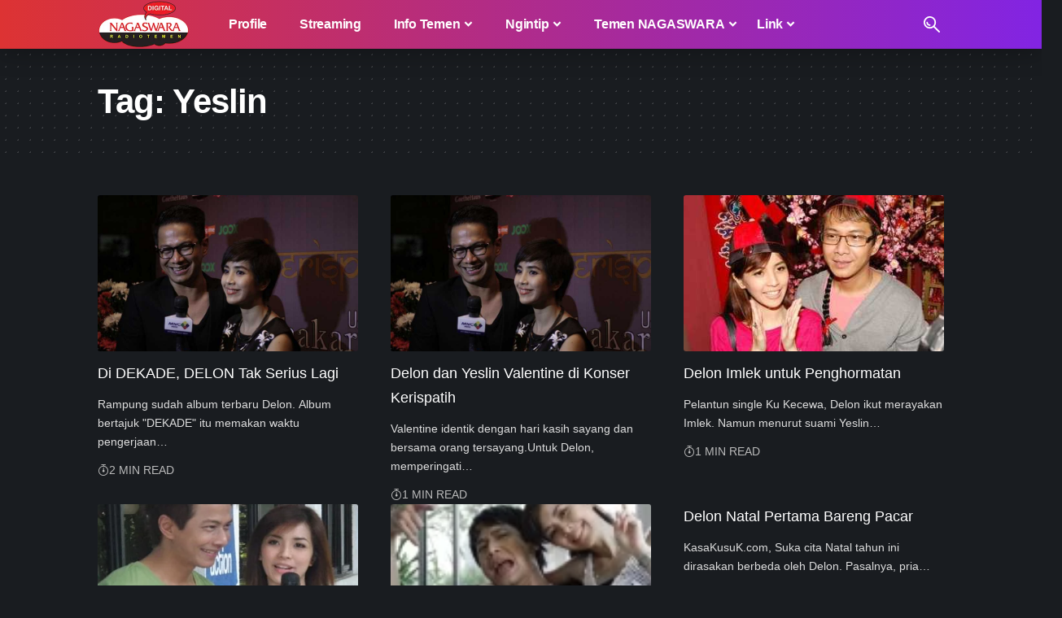

--- FILE ---
content_type: text/html; charset=UTF-8
request_url: https://www.nagaswarafm.com/tag/yeslin/
body_size: 19998
content:
<!DOCTYPE html><html lang="en-US" prefix="og: https://ogp.me/ns#"><head><script data-no-optimize="1">var litespeed_docref=sessionStorage.getItem("litespeed_docref");litespeed_docref&&(Object.defineProperty(document,"referrer",{get:function(){return litespeed_docref}}),sessionStorage.removeItem("litespeed_docref"));</script> <meta charset="UTF-8" /><meta http-equiv="X-UA-Compatible" content="IE=edge" /><meta name="viewport" content="width=device-width, initial-scale=1.0" /><link rel="profile" href="https://gmpg.org/xfn/11" /><style>img:is([sizes="auto" i], [sizes^="auto," i]) { contain-intrinsic-size: 3000px 1500px }</style><title>- NAGASWARA RADIOTEMEN</title><meta name="robots" content="follow, index, max-snippet:-1, max-video-preview:-1, max-image-preview:large"/><link rel="canonical" href="https://www.nagaswarafm.com/tag/yeslin/" /><meta property="og:locale" content="en_US" /><meta property="og:type" content="article" /><meta property="og:title" content="- NAGASWARA RADIOTEMEN" /><meta property="og:url" content="https://www.nagaswarafm.com/tag/yeslin/" /><meta property="og:site_name" content="NAGASWARA RADIOTEMEN" /><meta property="article:publisher" content="https://www.facebook.com/nagaswarafmbgr" /><meta name="twitter:card" content="summary_large_image" /><meta name="twitter:title" content="- NAGASWARA RADIOTEMEN" /><meta name="twitter:site" content="@nagaswarafmbgr" /><meta name="twitter:label1" content="Posts" /><meta name="twitter:data1" content="6" /> <script type="application/ld+json" class="rank-math-schema-pro">{"@context":"https://schema.org","@graph":[{"@type":"Person","@id":"https://www.nagaswarafm.com/#person","name":"RADIO NAGASWARA RADIOTEMEN BOGOR","sameAs":["https://www.facebook.com/nagaswarafmbgr","https://twitter.com/nagaswarafmbgr"],"image":{"@type":"ImageObject","@id":"https://www.nagaswarafm.com/#logo","url":"https://www.nagaswarafm.com/wp-content/uploads/2023/10/nsradio-original-120px.webp","contentUrl":"https://www.nagaswarafm.com/wp-content/uploads/2023/10/nsradio-original-120px.webp","caption":"NAGASWARA RADIOTEMEN","inLanguage":"en-US","width":"226","height":"120"}},{"@type":"WebSite","@id":"https://www.nagaswarafm.com/#website","url":"https://www.nagaswarafm.com","name":"NAGASWARA RADIOTEMEN","publisher":{"@id":"https://www.nagaswarafm.com/#person"},"inLanguage":"en-US"},{"@type":"CollectionPage","@id":"https://www.nagaswarafm.com/tag/yeslin/#webpage","url":"https://www.nagaswarafm.com/tag/yeslin/","name":"- NAGASWARA RADIOTEMEN","isPartOf":{"@id":"https://www.nagaswarafm.com/#website"},"inLanguage":"en-US"}]}</script> <link rel='dns-prefetch' href='//www.googletagmanager.com' /><link rel='dns-prefetch' href='//ajax.googleapis.com' /><link rel='dns-prefetch' href='//www.google-analytics.com' /><link rel='dns-prefetch' href='//googleads.g.doubleclick.net' /><link rel='dns-prefetch' href='//www.googletagservices.com' /><link rel='dns-prefetch' href='//pagead2.googlesyndication.com' /><link rel='dns-prefetch' href='//apis.google.com' /><link rel='dns-prefetch' href='//adservice.google.ca' /><link rel='dns-prefetch' href='//adservice.google.com' /><link rel='dns-prefetch' href='//fonts.googleapis.com' /><link rel='dns-prefetch' href='//themes.googleusercontent.com' /><link rel='dns-prefetch' href='//tpc.googlesyndication.com' /><link rel='preconnect' href='https://www.nagaswarafm.com' /><link rel="alternate" type="application/rss+xml" title="NAGASWARA RADIOTEMEN &raquo; Feed" href="https://www.nagaswarafm.com/feed/" /><link rel="alternate" type="application/rss+xml" title="NAGASWARA RADIOTEMEN &raquo; Comments Feed" href="https://www.nagaswarafm.com/comments/feed/" /><link rel="alternate" type="application/rss+xml" title="NAGASWARA RADIOTEMEN &raquo; Yeslin Tag Feed" href="https://www.nagaswarafm.com/tag/yeslin/feed/" /> <script type="application/ld+json">{
    "@context": "https://schema.org",
    "@type": "Organization",
    "legalName": "NAGASWARA RADIOTEMEN",
    "url": "https://www.nagaswarafm.com/",
    "logo": "https://www.nagaswarafm.com/wp-content/uploads/2023/10/nsradio-original-120px.webp",
    "sameAs": [
        "https://facebook.com/nagaswarafmbgr",
        "https://twitter.com/nagaswarafmbgr",
        "https://youtube.com/nagaswarafmbgr",
        "https://instagram.com/nagaswarafmbgr",
        "https://www.linkedin.com/company/nagaswarafmbgr",
        "https://soundcloud.com/nagaswarafmbgr",
        "https://wa.me/6283877949000"
    ]
}</script> <link data-optimized="2" rel="stylesheet" href="https://www.nagaswarafm.com/wp-content/litespeed/css/a67d57d7e425a6f4bac8a67cd5e8d1ef.css?ver=24896" /><style id='classic-theme-styles-inline-css'>/*! This file is auto-generated */
.wp-block-button__link{color:#fff;background-color:#32373c;border-radius:9999px;box-shadow:none;text-decoration:none;padding:calc(.667em + 2px) calc(1.333em + 2px);font-size:1.125em}.wp-block-file__button{background:#32373c;color:#fff;text-decoration:none}</style><style id='global-styles-inline-css'>:root{--wp--preset--aspect-ratio--square: 1;--wp--preset--aspect-ratio--4-3: 4/3;--wp--preset--aspect-ratio--3-4: 3/4;--wp--preset--aspect-ratio--3-2: 3/2;--wp--preset--aspect-ratio--2-3: 2/3;--wp--preset--aspect-ratio--16-9: 16/9;--wp--preset--aspect-ratio--9-16: 9/16;--wp--preset--color--black: #000000;--wp--preset--color--cyan-bluish-gray: #abb8c3;--wp--preset--color--white: #ffffff;--wp--preset--color--pale-pink: #f78da7;--wp--preset--color--vivid-red: #cf2e2e;--wp--preset--color--luminous-vivid-orange: #ff6900;--wp--preset--color--luminous-vivid-amber: #fcb900;--wp--preset--color--light-green-cyan: #7bdcb5;--wp--preset--color--vivid-green-cyan: #00d084;--wp--preset--color--pale-cyan-blue: #8ed1fc;--wp--preset--color--vivid-cyan-blue: #0693e3;--wp--preset--color--vivid-purple: #9b51e0;--wp--preset--gradient--vivid-cyan-blue-to-vivid-purple: linear-gradient(135deg,rgba(6,147,227,1) 0%,rgb(155,81,224) 100%);--wp--preset--gradient--light-green-cyan-to-vivid-green-cyan: linear-gradient(135deg,rgb(122,220,180) 0%,rgb(0,208,130) 100%);--wp--preset--gradient--luminous-vivid-amber-to-luminous-vivid-orange: linear-gradient(135deg,rgba(252,185,0,1) 0%,rgba(255,105,0,1) 100%);--wp--preset--gradient--luminous-vivid-orange-to-vivid-red: linear-gradient(135deg,rgba(255,105,0,1) 0%,rgb(207,46,46) 100%);--wp--preset--gradient--very-light-gray-to-cyan-bluish-gray: linear-gradient(135deg,rgb(238,238,238) 0%,rgb(169,184,195) 100%);--wp--preset--gradient--cool-to-warm-spectrum: linear-gradient(135deg,rgb(74,234,220) 0%,rgb(151,120,209) 20%,rgb(207,42,186) 40%,rgb(238,44,130) 60%,rgb(251,105,98) 80%,rgb(254,248,76) 100%);--wp--preset--gradient--blush-light-purple: linear-gradient(135deg,rgb(255,206,236) 0%,rgb(152,150,240) 100%);--wp--preset--gradient--blush-bordeaux: linear-gradient(135deg,rgb(254,205,165) 0%,rgb(254,45,45) 50%,rgb(107,0,62) 100%);--wp--preset--gradient--luminous-dusk: linear-gradient(135deg,rgb(255,203,112) 0%,rgb(199,81,192) 50%,rgb(65,88,208) 100%);--wp--preset--gradient--pale-ocean: linear-gradient(135deg,rgb(255,245,203) 0%,rgb(182,227,212) 50%,rgb(51,167,181) 100%);--wp--preset--gradient--electric-grass: linear-gradient(135deg,rgb(202,248,128) 0%,rgb(113,206,126) 100%);--wp--preset--gradient--midnight: linear-gradient(135deg,rgb(2,3,129) 0%,rgb(40,116,252) 100%);--wp--preset--font-size--small: 13px;--wp--preset--font-size--medium: 20px;--wp--preset--font-size--large: 36px;--wp--preset--font-size--x-large: 42px;--wp--preset--spacing--20: 0.44rem;--wp--preset--spacing--30: 0.67rem;--wp--preset--spacing--40: 1rem;--wp--preset--spacing--50: 1.5rem;--wp--preset--spacing--60: 2.25rem;--wp--preset--spacing--70: 3.38rem;--wp--preset--spacing--80: 5.06rem;--wp--preset--shadow--natural: 6px 6px 9px rgba(0, 0, 0, 0.2);--wp--preset--shadow--deep: 12px 12px 50px rgba(0, 0, 0, 0.4);--wp--preset--shadow--sharp: 6px 6px 0px rgba(0, 0, 0, 0.2);--wp--preset--shadow--outlined: 6px 6px 0px -3px rgba(255, 255, 255, 1), 6px 6px rgba(0, 0, 0, 1);--wp--preset--shadow--crisp: 6px 6px 0px rgba(0, 0, 0, 1);}:where(.is-layout-flex){gap: 0.5em;}:where(.is-layout-grid){gap: 0.5em;}body .is-layout-flex{display: flex;}.is-layout-flex{flex-wrap: wrap;align-items: center;}.is-layout-flex > :is(*, div){margin: 0;}body .is-layout-grid{display: grid;}.is-layout-grid > :is(*, div){margin: 0;}:where(.wp-block-columns.is-layout-flex){gap: 2em;}:where(.wp-block-columns.is-layout-grid){gap: 2em;}:where(.wp-block-post-template.is-layout-flex){gap: 1.25em;}:where(.wp-block-post-template.is-layout-grid){gap: 1.25em;}.has-black-color{color: var(--wp--preset--color--black) !important;}.has-cyan-bluish-gray-color{color: var(--wp--preset--color--cyan-bluish-gray) !important;}.has-white-color{color: var(--wp--preset--color--white) !important;}.has-pale-pink-color{color: var(--wp--preset--color--pale-pink) !important;}.has-vivid-red-color{color: var(--wp--preset--color--vivid-red) !important;}.has-luminous-vivid-orange-color{color: var(--wp--preset--color--luminous-vivid-orange) !important;}.has-luminous-vivid-amber-color{color: var(--wp--preset--color--luminous-vivid-amber) !important;}.has-light-green-cyan-color{color: var(--wp--preset--color--light-green-cyan) !important;}.has-vivid-green-cyan-color{color: var(--wp--preset--color--vivid-green-cyan) !important;}.has-pale-cyan-blue-color{color: var(--wp--preset--color--pale-cyan-blue) !important;}.has-vivid-cyan-blue-color{color: var(--wp--preset--color--vivid-cyan-blue) !important;}.has-vivid-purple-color{color: var(--wp--preset--color--vivid-purple) !important;}.has-black-background-color{background-color: var(--wp--preset--color--black) !important;}.has-cyan-bluish-gray-background-color{background-color: var(--wp--preset--color--cyan-bluish-gray) !important;}.has-white-background-color{background-color: var(--wp--preset--color--white) !important;}.has-pale-pink-background-color{background-color: var(--wp--preset--color--pale-pink) !important;}.has-vivid-red-background-color{background-color: var(--wp--preset--color--vivid-red) !important;}.has-luminous-vivid-orange-background-color{background-color: var(--wp--preset--color--luminous-vivid-orange) !important;}.has-luminous-vivid-amber-background-color{background-color: var(--wp--preset--color--luminous-vivid-amber) !important;}.has-light-green-cyan-background-color{background-color: var(--wp--preset--color--light-green-cyan) !important;}.has-vivid-green-cyan-background-color{background-color: var(--wp--preset--color--vivid-green-cyan) !important;}.has-pale-cyan-blue-background-color{background-color: var(--wp--preset--color--pale-cyan-blue) !important;}.has-vivid-cyan-blue-background-color{background-color: var(--wp--preset--color--vivid-cyan-blue) !important;}.has-vivid-purple-background-color{background-color: var(--wp--preset--color--vivid-purple) !important;}.has-black-border-color{border-color: var(--wp--preset--color--black) !important;}.has-cyan-bluish-gray-border-color{border-color: var(--wp--preset--color--cyan-bluish-gray) !important;}.has-white-border-color{border-color: var(--wp--preset--color--white) !important;}.has-pale-pink-border-color{border-color: var(--wp--preset--color--pale-pink) !important;}.has-vivid-red-border-color{border-color: var(--wp--preset--color--vivid-red) !important;}.has-luminous-vivid-orange-border-color{border-color: var(--wp--preset--color--luminous-vivid-orange) !important;}.has-luminous-vivid-amber-border-color{border-color: var(--wp--preset--color--luminous-vivid-amber) !important;}.has-light-green-cyan-border-color{border-color: var(--wp--preset--color--light-green-cyan) !important;}.has-vivid-green-cyan-border-color{border-color: var(--wp--preset--color--vivid-green-cyan) !important;}.has-pale-cyan-blue-border-color{border-color: var(--wp--preset--color--pale-cyan-blue) !important;}.has-vivid-cyan-blue-border-color{border-color: var(--wp--preset--color--vivid-cyan-blue) !important;}.has-vivid-purple-border-color{border-color: var(--wp--preset--color--vivid-purple) !important;}.has-vivid-cyan-blue-to-vivid-purple-gradient-background{background: var(--wp--preset--gradient--vivid-cyan-blue-to-vivid-purple) !important;}.has-light-green-cyan-to-vivid-green-cyan-gradient-background{background: var(--wp--preset--gradient--light-green-cyan-to-vivid-green-cyan) !important;}.has-luminous-vivid-amber-to-luminous-vivid-orange-gradient-background{background: var(--wp--preset--gradient--luminous-vivid-amber-to-luminous-vivid-orange) !important;}.has-luminous-vivid-orange-to-vivid-red-gradient-background{background: var(--wp--preset--gradient--luminous-vivid-orange-to-vivid-red) !important;}.has-very-light-gray-to-cyan-bluish-gray-gradient-background{background: var(--wp--preset--gradient--very-light-gray-to-cyan-bluish-gray) !important;}.has-cool-to-warm-spectrum-gradient-background{background: var(--wp--preset--gradient--cool-to-warm-spectrum) !important;}.has-blush-light-purple-gradient-background{background: var(--wp--preset--gradient--blush-light-purple) !important;}.has-blush-bordeaux-gradient-background{background: var(--wp--preset--gradient--blush-bordeaux) !important;}.has-luminous-dusk-gradient-background{background: var(--wp--preset--gradient--luminous-dusk) !important;}.has-pale-ocean-gradient-background{background: var(--wp--preset--gradient--pale-ocean) !important;}.has-electric-grass-gradient-background{background: var(--wp--preset--gradient--electric-grass) !important;}.has-midnight-gradient-background{background: var(--wp--preset--gradient--midnight) !important;}.has-small-font-size{font-size: var(--wp--preset--font-size--small) !important;}.has-medium-font-size{font-size: var(--wp--preset--font-size--medium) !important;}.has-large-font-size{font-size: var(--wp--preset--font-size--large) !important;}.has-x-large-font-size{font-size: var(--wp--preset--font-size--x-large) !important;}
:where(.wp-block-post-template.is-layout-flex){gap: 1.25em;}:where(.wp-block-post-template.is-layout-grid){gap: 1.25em;}
:where(.wp-block-columns.is-layout-flex){gap: 2em;}:where(.wp-block-columns.is-layout-grid){gap: 2em;}
:root :where(.wp-block-pullquote){font-size: 1.5em;line-height: 1.6;}</style><style id='foxiz-main-inline-css'>:root {--body-family:Arial, Helvetica, sans-serif, Arial, Helvetica, sans-serif;--body-fweight:400;--body-fsize:18px;--h1-family:Arial, Helvetica, sans-serif, Arial, Helvetica, sans-serif;--h1-fweight:700;--h1-fsize:42px;--h1-fspace:-0.02381em;--h2-family:Arial, Helvetica, sans-serif, Arial, Helvetica, sans-serif;--h2-fweight:700;--h2-fsize:34px;--h2-fspace:-0.01471em;--h3-family:Arial, Helvetica, sans-serif, Arial, Helvetica, sans-serif;--h3-fweight:700;--h3-fspace:-.5px;--h4-family:Arial, Helvetica, sans-serif, Arial, Helvetica, sans-serif;--h4-fweight:700;--h4-fspace:-.5px;--h5-family:Arial, Helvetica, sans-serif, Arial, Helvetica, sans-serif;--h5-fweight:700;--h6-family:Arial, Helvetica, sans-serif, Arial, Helvetica, sans-serif;--h6-fweight:700;--cat-family:Arial, Helvetica, sans-serif, Arial, Helvetica, sans-serif;--cat-fweight:700;--cat-transform:uppercase;--meta-family:Arial, Helvetica, sans-serif, Arial, Helvetica, sans-serif;--meta-fweight:400;--meta-transform:uppercase;--meta-fsize:14px;--meta-b-family:Jost, Arial, Helvetica, sans-serif;--meta-b-fweight:500;--meta-b-transform:uppercase;--input-family:Arial, Helvetica, sans-serif, Arial, Helvetica, sans-serif;--input-fweight:400;--btn-family:Jost, Arial, Helvetica, sans-serif;--btn-fweight:700;--menu-family:Jost, Arial, Helvetica, sans-serif;--menu-fweight:700;--menu-fsize:16px;--menu-fspace:-0.01563em;--submenu-family:Jost, Arial, Helvetica, sans-serif;--submenu-fweight:700;--submenu-fsize:14px;--dwidgets-family:Mulish, Arial, Helvetica, sans-serif;--dwidgets-fweight:700;--headline-family:Arial, Helvetica, sans-serif, Arial, Helvetica, sans-serif;--headline-fweight:700;--headline-fsize:56px;--headline-fspace:-0.01786em;--tagline-family:Arial, Helvetica, sans-serif, Arial, Helvetica, sans-serif;--tagline-fweight:700;--heading-family:Mulish, Arial, Helvetica, sans-serif;--heading-fweight:900;--subheading-family:Jost, Arial, Helvetica, sans-serif;--subheading-fweight:400;--subheading-fsize:14px;--quote-family:Arial, Helvetica, sans-serif, Arial, Helvetica, sans-serif;--quote-fweight:700;--headline-s-fsize : 56px;}@media (max-width: 1024px) {body {--body-fsize : 18px;--h4-fsize : 20px;--headline-fsize : 48px;--headline-s-fsize : 48px;}}@media (max-width: 767px) {body {--body-fsize : 18px;--h4-fsize : 20px;--headline-fsize : 34px;--headline-s-fsize : 34px;}}:root {--g-color :#dd3333;--g-color-90 :#dd3333e6;}[data-theme="dark"], .light-scheme {--dark-accent :#070819;--dark-accent-90 :#070819e6;--dark-accent-0 :#07081900;}.is-hd-1, .is-hd-2, .is-hd-3 {--nav-bg: #dd3333;--nav-bg-from: #dd3333;--nav-bg-to: #8224e3;--subnav-bg: #1e2432;--subnav-bg-from: #1e2432;--subnav-bg-to: #100f1e;--nav-color :#ffffff;--nav-color-10 :#ffffff1a;--subnav-color :#ffffff;--subnav-color-10 :#ffffff1a;--nav-color-h :#eeeeee;--subnav-color-h :#eeeeee;}[data-theme="dark"].is-hd-4 {--nav-bg: #191c20;--nav-bg-from: #191c20;--nav-bg-to: #191c20;}:root {--mbnav-color :#ffffff;}[data-theme="dark"] {--mbnav-color :#ffffff;}:root {--hyperlink-weight :700;--hyperlink-style :italic;--flogo-height :100px;--rb-width : 1080px;--rb-small-width : 723px;--max-width-wo-sb : 840px;--alignwide-w : 1080px;--s10-feat-ratio :45%;--s11-feat-ratio :45%;--login-popup-w : 350px;}.p-readmore { font-family:Arial, Helvetica, sans-serif, Arial, Helvetica, sans-serif;font-weight:700;}.mobile-menu > li > a  { font-family:Jost, Arial, Helvetica, sans-serif;font-weight:700;font-size:17px;letter-spacing:-0.25px;}.mobile-menu .sub-menu a, .logged-mobile-menu a { font-family:Jost, Arial, Helvetica, sans-serif;font-weight:700;font-size:17px;letter-spacing:-0.25px;}.mobile-qview a { font-family:Jost, Arial, Helvetica, sans-serif;font-weight:900;font-size:17px;letter-spacing:-0.25px;}.search-header:before { background-repeat : no-repeat;background-size : cover;background-attachment : scroll;background-position : center center;}[data-theme="dark"] .search-header:before { background-repeat : no-repeat;background-size : cover;background-attachment : scroll;background-position : center center;}.footer-has-bg { background-color : #0000000a;}[data-theme="dark"] .footer-has-bg { background-color : #16181c;}.copyright-menu a { font-size:18px; }.copyright-inner .copyright { font-size:18px; }#amp-mobile-version-switcher { display: none; }.search-icon-svg { -webkit-mask-image: url(https://www.nagaswarafm.com/wp-content/uploads/2023/08/search.svg);mask-image: url(https://www.nagaswarafm.com/wp-content/uploads/2023/08/search.svg); }.notification-icon-svg { -webkit-mask-image: url(https://www.nagaswarafm.com/wp-content/uploads/2023/08/noti.svg);mask-image: url(https://www.nagaswarafm.com/wp-content/uploads/2023/08/noti.svg); }.notification-icon-svg, .rbi-notification.wnav-icon { font-size: 18px;}@media (max-width: 767px) { .notification-icon-svg, .rbi-notification.wnav-icon { font-size: 15.3px;} }</style> <script type="litespeed/javascript" data-src="https://www.nagaswarafm.com/wp-includes/js/jquery/jquery.min.js" id="jquery-core-js"></script> <link rel="preload" href="https://www.nagaswarafm.com/wp-content/themes/foxiz/assets/fonts/icons.woff2?ver=2.5.0" as="font" type="font/woff2" crossorigin="anonymous"><link rel="https://api.w.org/" href="https://www.nagaswarafm.com/wp-json/" /><link rel="alternate" title="JSON" type="application/json" href="https://www.nagaswarafm.com/wp-json/wp/v2/tags/6373" /><link rel="EditURI" type="application/rsd+xml" title="RSD" href="https://www.nagaswarafm.com/xmlrpc.php?rsd" /><meta name="generator" content="WordPress 6.8.3" /><meta name="generator" content="Site Kit by Google 1.170.0" /><meta name='keywords' content='nagaswara, radio, bogor, jabotabek, radiotemen, musik, artis, berita, live, download, lirik' /><meta name='author' content='NAGASWARA RADIOTEMEN' /><meta name='designer' content='NAGASWARA RADIOTEMEN' /><meta name='contact' content='info@nagaswarafm.com' /><meta name='copyright' content='Copyright © 2023 - NAGASWARA RADIOTEMEN' /> <script custom-element="amp-auto-ads"
        type="litespeed/javascript" data-src="https://cdn.ampproject.org/v0/amp-auto-ads-0.1.js"></script>  <script type="litespeed/javascript" data-src="https://www.googletagmanager.com/gtag/js?id=G-0KDC393MBT"></script> <script type="litespeed/javascript">window.dataLayer=window.dataLayer||[];function gtag(){dataLayer.push(arguments)}
gtag('js',new Date());gtag('config','G-0KDC393MBT')</script><meta name="generator" content="performance-lab 4.0.1; plugins: "><meta name="google-adsense-platform-account" content="ca-host-pub-2644536267352236"><meta name="google-adsense-platform-domain" content="sitekit.withgoogle.com"><meta name="generator" content="Elementor 3.34.1; features: additional_custom_breakpoints; settings: css_print_method-external, google_font-enabled, font_display-swap">
 <script type="litespeed/javascript">(function(w,d,s,l,i){w[l]=w[l]||[];w[l].push({'gtm.start':new Date().getTime(),event:'gtm.js'});var f=d.getElementsByTagName(s)[0],j=d.createElement(s),dl=l!='dataLayer'?'&l='+l:'';j.async=!0;j.src='https://www.googletagmanager.com/gtm.js?id='+i+dl;f.parentNode.insertBefore(j,f)})(window,document,'script','dataLayer','GTM-P8QXH89')</script> <script type="application/ld+json">{
    "@context": "https://schema.org",
    "@type": "WebSite",
    "@id": "https://www.nagaswarafm.com/#website",
    "url": "https://www.nagaswarafm.com/",
    "name": "NAGASWARA RADIOTEMEN",
    "potentialAction": {
        "@type": "SearchAction",
        "target": "https://www.nagaswarafm.com/?s={search_term_string}",
        "query-input": "required name=search_term_string"
    }
}</script> <style>.e-con.e-parent:nth-of-type(n+4):not(.e-lazyloaded):not(.e-no-lazyload),
				.e-con.e-parent:nth-of-type(n+4):not(.e-lazyloaded):not(.e-no-lazyload) * {
					background-image: none !important;
				}
				@media screen and (max-height: 1024px) {
					.e-con.e-parent:nth-of-type(n+3):not(.e-lazyloaded):not(.e-no-lazyload),
					.e-con.e-parent:nth-of-type(n+3):not(.e-lazyloaded):not(.e-no-lazyload) * {
						background-image: none !important;
					}
				}
				@media screen and (max-height: 640px) {
					.e-con.e-parent:nth-of-type(n+2):not(.e-lazyloaded):not(.e-no-lazyload),
					.e-con.e-parent:nth-of-type(n+2):not(.e-lazyloaded):not(.e-no-lazyload) * {
						background-image: none !important;
					}
				}</style>
 <script type="litespeed/javascript">(function(w,d,s,l,i){w[l]=w[l]||[];w[l].push({'gtm.start':new Date().getTime(),event:'gtm.js'});var f=d.getElementsByTagName(s)[0],j=d.createElement(s),dl=l!='dataLayer'?'&l='+l:'';j.async=!0;j.src='https://www.googletagmanager.com/gtm.js?id='+i+dl;f.parentNode.insertBefore(j,f)})(window,document,'script','dataLayer','GTM-P8QXH89')</script>  <script type="litespeed/javascript" data-src="https://pagead2.googlesyndication.com/pagead/js/adsbygoogle.js?client=ca-pub-3011946455422163&amp;host=ca-host-pub-2644536267352236" crossorigin="anonymous"></script>  <script type="application/ld+json">{"@context":"http://schema.org","@type":"BreadcrumbList","itemListElement":[{"@type":"ListItem","position":2,"item":{"@id":"https://www.nagaswarafm.com/tag/yeslin/","name":"Yeslin"}},{"@type":"ListItem","position":1,"item":{"@id":"https://www.nagaswarafm.com","name":"NAGASWARA RADIOTEMEN"}}]}</script> <link rel="icon" href="https://www.nagaswarafm.com/wp-content/uploads/2020/06/cropped-icon512-80x80.png" sizes="32x32" /><link rel="icon" href="https://www.nagaswarafm.com/wp-content/uploads/2020/06/cropped-icon512.png" sizes="192x192" /><link rel="apple-touch-icon" href="https://www.nagaswarafm.com/wp-content/uploads/2020/06/cropped-icon512-190x190.png" /><meta name="msapplication-TileImage" content="https://www.nagaswarafm.com/wp-content/uploads/2020/06/cropped-icon512.png" /><style id="wp-custom-css">.navbar-wrap:not(.navbar-transparent), .sticky-on .navbar-wrap {
    background: var(--nav-bg);
    background: -webkit-linear-gradient(left, var(--nav-bg-from) 0%, var(--nav-bg-to) 100%);
    background: linear-gradient(to right, var(--nav-bg-from) 0%, var(--nav-bg-to) 100%);
}

.elementor-2030 .elementor-element.elementor-element-57bc3ba > .elementor-widget-container {
    padding: 20px 20px 0px 20px;
    box-shadow: 0px 0px 20px 2px rgb(0 0 0 / 48%);
}</style></head><body data-rsssl=1 class="archive tag tag-yeslin tag-6373 wp-embed-responsive wp-theme-foxiz wp-child-theme-foxiz-child eio-default personalized-all elementor-default elementor-kit-22767 menu-ani-1 hover-ani-2 btn-ani-1 is-rm-0 lmeta-dot loader-1 is-hd-1 is-backtop none-m-backtop  is-mstick is-smart-sticky is-cmode" data-theme="dark">
<noscript>
<iframe data-lazyloaded="1" src="about:blank" data-litespeed-src="https://www.googletagmanager.com/ns.html?id=GTM-P8QXH89" height="0" width="0" style="display:none;visibility:hidden"></iframe>
</noscript>
<noscript>
<iframe data-lazyloaded="1" src="about:blank" data-litespeed-src="https://www.googletagmanager.com/ns.html?id=GTM-P8QXH89" height="0" width="0" style="display:none;visibility:hidden"></iframe>
</noscript><div class="site-outer"><div id="site-header" class="header-wrap rb-section header-set-1 header-1 header-wrapper style-shadow has-quick-menu"><aside id="rb-privacy" class="privacy-bar privacy-left"><div class="privacy-inner"><div class="privacy-content">By using this site, you agree to the <a href="#">Privacy Policy</a> and <a href="#">Terms of Use</a>.</div><div class="privacy-dismiss"><a id="privacy-trigger" href="#" class="privacy-dismiss-btn is-btn"><span>Accept</span></a></div></div></aside><div id="navbar-outer" class="navbar-outer"><div id="sticky-holder" class="sticky-holder"><div class="navbar-wrap"><div class="rb-container edge-padding"><div class="navbar-inner"><div class="navbar-left"><div class="logo-wrap is-image-logo site-branding">
<a href="https://www.nagaswarafm.com/" class="logo" title="NAGASWARA RADIOTEMEN">
<img data-lazyloaded="1" src="[data-uri]" class="logo-default" data-mode="default" height="120" width="226" data-src="https://www.nagaswarafm.com/wp-content/uploads/2023/10/nsradio-original-120px.webp" alt="NAGASWARA RADIOTEMEN" decoding="async" loading="eager"><img data-lazyloaded="1" src="[data-uri]" class="logo-dark" data-mode="dark" height="120" width="226" data-src="https://www.nagaswarafm.com/wp-content/uploads/2023/10/nsradio-original-120px.webp" alt="NAGASWARA RADIOTEMEN" decoding="async" loading="eager"><img data-lazyloaded="1" src="[data-uri]" class="logo-transparent" height="120" width="226" data-src="https://www.nagaswarafm.com/wp-content/uploads/2023/10/nsradio-original-120px.webp" alt="NAGASWARA RADIOTEMEN" decoding="async" loading="eager">			</a></div><nav id="site-navigation" class="main-menu-wrap" aria-label="main menu"><ul id="menu-main" class="main-menu rb-menu large-menu" itemscope itemtype="https://www.schema.org/SiteNavigationElement"><li id="menu-item-22841" class="menu-item menu-item-type-post_type menu-item-object-page menu-item-22841"><a href="https://www.nagaswarafm.com/profile/"><span><i class="menu-item-icon fa-solid fa-user" aria-hidden="true"></i>Profile</span></a></li><li id="menu-item-22836" class="menu-item menu-item-type-post_type menu-item-object-page menu-item-22836"><a href="https://www.nagaswarafm.com/streaming/"><span><i class="menu-item-icon fa-solid fa-radio" aria-hidden="true"></i>Streaming</span></a></li><li id="menu-item-21676" class="menu-item menu-item-type-taxonomy menu-item-object-category menu-item-has-children menu-item-21676 menu-item-has-children menu-has-child-mega is-child-wide mega-hierarchical"><a href="https://www.nagaswarafm.com/topics/info-temen/"><span><i class="menu-item-icon fa-sharp fa-solid fa-circle-info" aria-hidden="true"></i>Info Temen</span></a><div class="mega-dropdown is-mega-category mega-menu-has-children" ><div class="rb-container edge-padding"><div class="mega-dropdown-inner"><ul class="sub-menu"><li id="menu-item-23529" class="menu-item menu-item-type-taxonomy menu-item-object-category menu-item-23529"><a href="https://www.nagaswarafm.com/topics/temen-artis/"><span>Temen Artis</span></a></li><li id="menu-item-21672" class="menu-item menu-item-type-taxonomy menu-item-object-category menu-item-21672"><a href="https://www.nagaswarafm.com/topics/temen-musik/"><span>Temen Musik</span></a></li><li id="menu-item-21673" class="menu-item menu-item-type-taxonomy menu-item-object-category menu-item-21673"><a href="https://www.nagaswarafm.com/topics/temen-spesial/"><span>Temen Spesial</span></a></li><li id="menu-item-21674" class="menu-item menu-item-type-taxonomy menu-item-object-category menu-item-21674"><a href="https://www.nagaswarafm.com/topics/temen-event/"><span>Temen Event</span></a></li></ul><div class="mega-col mega-col-intro"><div class="h3"><a class="p-url" href="https://www.nagaswarafm.com/topics/info-temen/">Info Temen</a></div><div class="category-hero-wrap"></div><div class="cbox-description">Info berbagai hal yang lagi hapening alias viral yang tentunya harus diketahui oleh temen radio dimanapun berada agar tidak ketinggalan informasi terupdate</div><a class="mega-link p-readmore" href="https://www.nagaswarafm.com/topics/info-temen/"><span>Show More</span><i class="rbi rbi-cright" aria-hidden="true"></i></a></div><div class="mega-col mega-col-trending"><div class="mega-header"><i class="rbi rbi-trending" aria-hidden="true"></i><span class="h4">Top News</span></div><div id="mega-listing-trending-21676" class="block-wrap block-small block-list block-list-small-2 rb-columns rb-col-1 meta-s-default"><div class="block-inner"><div class="p-wrap p-small p-list-small-2" data-pid="10155"><div class="feat-holder"><div class="p-featured ratio-v1">
<a class="p-flink" href="https://www.nagaswarafm.com/lee-jeong-hoon-hitz-tak-bisa-lepas-dari-nasi-goreng/" title="Lee Jeong Hoon Hitz Tak Bisa Lepas dari Nasi Goreng">
<img data-lazyloaded="1" src="[data-uri]" width="83" height="100" data-src="https://www.nagaswarafm.com/wp-content/uploads/2011/09/lee-jeong-hoon-hitz-tak-bisa-lepas-dari-nasi-goreng-radio-nagaswara-fm-bogor-radiotemen-83x100.jpg.webp" class="featured-img wp-post-image" alt="Lee Jeong Hoon Hitz Tak Bisa Lepas dari Nasi Goreng" loading="eager" decoding="async" title="Lee Jeong Hoon Hitz Tak Bisa Lepas dari Nasi Goreng">		</a></div></div><div class="p-content">
<span class="entry-title h4">		<a class="p-url" href="https://www.nagaswarafm.com/lee-jeong-hoon-hitz-tak-bisa-lepas-dari-nasi-goreng/" rel="bookmark">Lee Jeong Hoon Hitz Tak Bisa Lepas dari Nasi Goreng</a></span><div class="p-meta"><div class="meta-inner is-meta">
<span class="meta-el meta-update">
<time class="updated" datetime="2023-10-26T08:13:53+07:00">26/10/2023</time>
</span></div></div></div></div><div class="p-wrap p-small p-list-small-2" data-pid="9585"><div class="feat-holder"><div class="p-featured ratio-v1">
<a class="p-flink" href="https://www.nagaswarafm.com/lee-jeong-hoon-hitz-rayakan-ultah/" title="Lee Jeong Hoon Hitz Rayakan Ultah">
<img data-lazyloaded="1" src="[data-uri]" width="96" height="100" data-src="https://www.nagaswarafm.com/wp-content/uploads/2011/08/Lee-Jeong-Hoon-Htz-Rayakan-Ultah-radio-nagaswara-fm-bogor-radiotemen-96x100.jpg.webp" class="featured-img wp-post-image" alt="Lee Jeong Hoon Hitz Rayakan Ultah" loading="eager" decoding="async" title="Lee Jeong Hoon Hitz Rayakan Ultah">		</a></div></div><div class="p-content">
<span class="entry-title h4">		<a class="p-url" href="https://www.nagaswarafm.com/lee-jeong-hoon-hitz-rayakan-ultah/" rel="bookmark">Lee Jeong Hoon Hitz Rayakan Ultah</a></span><div class="p-meta"><div class="meta-inner is-meta">
<span class="meta-el meta-update">
<time class="updated" datetime="2023-10-26T09:58:16+07:00">26/10/2023</time>
</span></div></div></div></div><div class="p-wrap p-small p-list-small-2" data-pid="10307"><div class="feat-holder"><div class="p-featured ratio-v1">
<a class="p-flink" href="https://www.nagaswarafm.com/jauh-lebih-deket-dengan-glow-gisella-gloria-yakinia-gusta-6-star/" title="Jauh Lebih Deket dengan Glow (Gisella Gloria Yakinia Gusta) 6 STAR">
<img data-lazyloaded="1" src="[data-uri]" width="80" height="100" data-src="https://www.nagaswarafm.com/wp-content/uploads/2011/09/jauh-lebih-deket-dengan-glow-gisella-gloria-yakinia-gusta-6-star-very-setya-permana-80x100.jpg.webp" class="featured-img wp-post-image" alt="Jauh Lebih Deket dengan Glow (Gisella Gloria Yakinia Gusta) 6 STAR" loading="eager" decoding="async" title="Jauh Lebih Deket dengan Glow (Gisella Gloria Yakinia Gusta) 6 STAR">		</a></div></div><div class="p-content">
<span class="entry-title h4">		<a class="p-url" href="https://www.nagaswarafm.com/jauh-lebih-deket-dengan-glow-gisella-gloria-yakinia-gusta-6-star/" rel="bookmark">Jauh Lebih Deket dengan Glow (Gisella Gloria Yakinia Gusta) 6 STAR</a></span><div class="p-meta"><div class="meta-inner is-meta">
<span class="meta-el meta-update">
<time class="updated" datetime="2023-10-28T22:27:20+07:00">28/10/2023</time>
</span></div></div></div></div></div></div></div><div class="mega-col mega-col-latest"><div class="mega-header"><i class="rbi rbi-clock" aria-hidden="true"></i><span class="h4">Latest News</span></div><div id="mega-listing-latest-21676" class="block-wrap block-small block-list block-list-small-1 bottom-border is-b-border-gray no-last-bb meta-s-default"><div class="block-inner"><div class="p-wrap p-small p-list-small-1" data-pid="30255"><div class="p-content">
<span class="entry-title h4">		<a class="p-url" href="https://www.nagaswarafm.com/vokalis-band-the-virgin-mita-tegaskan-jati-dirinya/" rel="bookmark">Vokalis Band The Virgin, Mita, Tegaskan Jati Dirinya</a></span><div class="p-meta"><div class="meta-inner is-meta">
<span class="meta-el meta-update">
<time class="updated" datetime="2024-12-02T04:51:48+07:00">02/12/2024</time>
</span></div></div></div></div><div class="p-wrap p-small p-list-small-1" data-pid="30061"><div class="p-content">
<span class="entry-title h4">		<a class="p-url" href="https://www.nagaswarafm.com/sandrina-mazaya-azzahra-perjalanan-karier-dan-karya-multitalenta/" rel="bookmark">Sandrina Mazaya Azzahra: Perjalanan Karier dan Karya Multitalenta</a></span><div class="p-meta"><div class="meta-inner is-meta">
<span class="meta-el meta-update">
<time class="updated" datetime="2024-12-02T04:52:26+07:00">02/12/2024</time>
</span></div></div></div></div><div class="p-wrap p-small p-list-small-1" data-pid="30047"><div class="p-content">
<span class="entry-title h4">		<a class="p-url" href="https://www.nagaswarafm.com/wali-rilis-bang-jago-tantangan-dan-kreativitas-di-balik-lagu-baru/" rel="bookmark">Wali Rilis &#8220;Bang Jago&#8221;: Tantangan dan Kreativitas di Balik Lagu Baru</a></span><div class="p-meta"><div class="meta-inner is-meta">
<span class="meta-el meta-update">
<time class="updated" datetime="2024-12-02T04:52:58+07:00">02/12/2024</time>
</span></div></div></div></div><div class="p-wrap p-small p-list-small-1" data-pid="30042"><div class="p-content">
<span class="entry-title h4">		<a class="p-url" href="https://www.nagaswarafm.com/siti-badriah-perjalanan-karier-dari-awal-hingga-puncak-popularitas/" rel="bookmark">Siti Badriah: Perjalanan Karier dari Awal hingga Puncak Popularitas</a></span><div class="p-meta"><div class="meta-inner is-meta">
<span class="meta-el meta-update">
<time class="updated" datetime="2024-12-02T04:49:11+07:00">02/12/2024</time>
</span></div></div></div></div></div></div></div></div></div></div></li><li id="menu-item-21679" class="menu-item menu-item-type-taxonomy menu-item-object-category menu-item-21679 menu-item-has-children menu-has-child-mega is-child-wide mega-hierarchical"><a href="https://www.nagaswarafm.com/topics/ngintip/"><span><i class="menu-item-icon fa-solid fa-lines-leaning" aria-hidden="true"></i>Ngintip</span></a><div class="mega-dropdown is-mega-category" ><div class="rb-container edge-padding"><div class="mega-dropdown-inner"><div class="mega-col mega-col-intro"><div class="h3"><a class="p-url" href="https://www.nagaswarafm.com/topics/ngintip/">Ngintip</a></div><div class="category-hero-wrap"></div><div class="cbox-description">Ngintip berbagai informasi dan tips yang tentunya sangat berguna untuk kita lakukan dalam kehidupan sehari-hari dari berbagai sumber yang terpercaya diseluruh dunia</div><a class="mega-link p-readmore" href="https://www.nagaswarafm.com/topics/ngintip/"><span>Show More</span><i class="rbi rbi-cright" aria-hidden="true"></i></a></div><div class="mega-col mega-col-trending"><div class="mega-header"><i class="rbi rbi-trending" aria-hidden="true"></i><span class="h4">Top News</span></div><div id="mega-listing-trending-21679" class="block-wrap block-small block-list block-list-small-2 rb-columns rb-col-1 meta-s-default"><div class="block-inner"><div class="p-wrap p-small p-list-small-2" data-pid="13550"><div class="feat-holder"><div class="p-featured ratio-v1">
<a class="p-flink" href="https://www.nagaswarafm.com/warna-kesukaan-arti-pribadi-dirimu/" title="Warna Kesukaan Arti Pribadi Dirimu">
<img data-lazyloaded="1" src="[data-uri]" width="100" height="68" data-src="https://www.nagaswarafm.com/wp-content/uploads/2013/02/warna-kesukaan-arti-pribadi-dirimu-radio-bogor-radio-nagaswara-fm-radiotemen-100x68.jpg.webp" class="featured-img wp-post-image" alt="Warna Kesukaan Arti Pribadi Dirimu" loading="eager" decoding="async" title="Warna Kesukaan Arti Pribadi Dirimu">		</a></div></div><div class="p-content">
<span class="entry-title h4">		<a class="p-url" href="https://www.nagaswarafm.com/warna-kesukaan-arti-pribadi-dirimu/" rel="bookmark">Warna Kesukaan Arti Pribadi Dirimu</a></span><div class="p-meta"><div class="meta-inner is-meta">
<span class="meta-el meta-update">
<time class="updated" datetime="2023-08-11T08:21:40+07:00">11/08/2023</time>
</span></div></div></div></div><div class="p-wrap p-small p-list-small-2" data-pid="13574"><div class="feat-holder"><div class="p-featured ratio-v1">
<a class="p-flink" href="https://www.nagaswarafm.com/tato-banyak-efek-negatif-daripada-manfaat/" title="Tato Banyak Efek Negatif daripada Manfaat">
<img data-lazyloaded="1" src="[data-uri]" width="100" height="65" data-src="https://www.nagaswarafm.com/wp-content/uploads/2013/02/tato-banyak-efek-negatif-daripada-manfaat-radio-bogor-radio-nagaswara-fm-bogor-100x65.jpg.webp" class="featured-img wp-post-image" alt="Tato Banyak Efek Negatif daripada Manfaat" loading="eager" decoding="async" title="Tato Banyak Efek Negatif daripada Manfaat">		</a></div></div><div class="p-content">
<span class="entry-title h4">		<a class="p-url" href="https://www.nagaswarafm.com/tato-banyak-efek-negatif-daripada-manfaat/" rel="bookmark">Tato Banyak Efek Negatif daripada Manfaat</a></span><div class="p-meta"><div class="meta-inner is-meta">
<span class="meta-el meta-update">
<time class="updated" datetime="2023-08-11T08:21:45+07:00">11/08/2023</time>
</span></div></div></div></div><div class="p-wrap p-small p-list-small-2" data-pid="12683"><div class="feat-holder"><div class="p-featured ratio-v1">
<a class="p-flink" href="https://www.nagaswarafm.com/spa-di-rumah-bisa-juga-lho/" title="Spa di Rumah Bisa Juga Lho">
<img data-lazyloaded="1" src="[data-uri]" width="100" height="75" data-src="https://www.nagaswarafm.com/wp-content/uploads/2012/08/spa-di-rumah-bisa-juga-lho-radio-nagaswara-fm-bogor-radiotemen-100x75.jpg.webp" class="featured-img wp-post-image" alt="Spa di Rumah Bisa Juga Lho" loading="eager" decoding="async" title="Spa di Rumah Bisa Juga Lho">		</a></div></div><div class="p-content">
<span class="entry-title h4">		<a class="p-url" href="https://www.nagaswarafm.com/spa-di-rumah-bisa-juga-lho/" rel="bookmark">Spa di Rumah Bisa Juga Lho</a></span><div class="p-meta"><div class="meta-inner is-meta">
<span class="meta-el meta-update">
<time class="updated" datetime="2023-08-11T08:21:10+07:00">11/08/2023</time>
</span></div></div></div></div></div></div></div><div class="mega-col mega-col-latest"><div class="mega-header"><i class="rbi rbi-clock" aria-hidden="true"></i><span class="h4">Latest News</span></div><div id="mega-listing-latest-21679" class="block-wrap block-small block-list block-list-small-1 bottom-border is-b-border-gray no-last-bb meta-s-default"><div class="block-inner"><div class="p-wrap p-small p-list-small-1" data-pid="30318"><div class="p-content">
<span class="entry-title h4">		<a class="p-url" href="https://www.nagaswarafm.com/kencur-untuk-obat-masuk-angin-khasiat-dan-cara-penggunaannya/" rel="bookmark">Kencur untuk Obat Masuk Angin: Khasiat dan Cara Penggunaannya</a></span><div class="p-meta"><div class="meta-inner is-meta">
<span class="meta-el meta-update">
<time class="updated" datetime="2024-12-02T04:51:23+07:00">02/12/2024</time>
</span></div></div></div></div><div class="p-wrap p-small p-list-small-1" data-pid="30081"><div class="p-content">
<span class="entry-title h4">		<a class="p-url" href="https://www.nagaswarafm.com/7-manfaat-kayu-secang-untuk-kesehatan/" rel="bookmark">7 Manfaat Kayu Secang untuk Kesehatan yang Wajib Anda Ketahui (Update)</a></span><div class="p-meta"><div class="meta-inner is-meta">
<span class="meta-el meta-update">
<time class="updated" datetime="2024-12-02T04:49:18+07:00">02/12/2024</time>
</span></div></div></div></div><div class="p-wrap p-small p-list-small-1" data-pid="29859"><div class="p-content">
<span class="entry-title h4">		<a class="p-url" href="https://www.nagaswarafm.com/10-makanan-terbaik-penurun-tekanan-darah-tinggi-secara-alami-untuk-kontrol-hipertensi/" rel="bookmark">10 Makanan Terbaik Penurun Tekanan Darah Tinggi Secara Alami untuk Kontrol Hipertensi</a></span><div class="p-meta"><div class="meta-inner is-meta">
<span class="meta-el meta-update">
<time class="updated" datetime="2024-12-02T04:46:22+07:00">02/12/2024</time>
</span></div></div></div></div><div class="p-wrap p-small p-list-small-1" data-pid="29849"><div class="p-content">
<span class="entry-title h4">		<a class="p-url" href="https://www.nagaswarafm.com/rahasia-daun-tempuyung-obat-alami-yang-ampuh-lawan-batu-ginjal-dan-asam-urat/" rel="bookmark">Rahasia Daun Tempuyung: Obat Alami yang Ampuh Lawan Batu Ginjal dan Asam Urat</a></span><div class="p-meta"><div class="meta-inner is-meta">
<span class="meta-el meta-update">
<time class="updated" datetime="2024-12-02T04:46:16+07:00">02/12/2024</time>
</span></div></div></div></div></div></div></div></div></div></div></li><li id="menu-item-21671" class="menu-item menu-item-type-taxonomy menu-item-object-category menu-item-21671 menu-item-has-children menu-has-child-mega is-child-wide mega-hierarchical"><a href="https://www.nagaswarafm.com/topics/temen-nagaswara/"><span><i class="menu-item-icon fa-solid fa-user-group" aria-hidden="true"></i>Temen NAGASWARA</span></a><div class="mega-dropdown is-mega-category" ><div class="rb-container edge-padding"><div class="mega-dropdown-inner"><div class="mega-col mega-col-intro"><div class="h3"><a class="p-url" href="https://www.nagaswarafm.com/topics/temen-nagaswara/">Temen NAGASWARA</a></div><div class="category-hero-wrap"></div><div class="cbox-description">Semua informasi yang berhubungan dengan NAGASWARA, termasuk info artis, lagu baru, album baru, ataupun kegiatan lainnya terutama kegiatan NAGASWARA GROUPS</div><a class="mega-link p-readmore" href="https://www.nagaswarafm.com/topics/temen-nagaswara/"><span>Show More</span><i class="rbi rbi-cright" aria-hidden="true"></i></a></div><div class="mega-col mega-col-trending"><div class="mega-header"><i class="rbi rbi-trending" aria-hidden="true"></i><span class="h4">Top News</span></div><div id="mega-listing-trending-21671" class="block-wrap block-small block-list block-list-small-2 rb-columns rb-col-1 meta-s-default"><div class="block-inner"><div class="p-wrap p-small p-list-small-2" data-pid="9445"><div class="feat-holder"><div class="p-featured ratio-v1">
<a class="p-flink" href="https://www.nagaswarafm.com/hitz-ancaman-boyband-indonesia/" title="HITZ Ancaman Boyband Indonesia ?">
<img data-lazyloaded="1" src="[data-uri]" width="100" height="67" data-src="https://www.nagaswarafm.com/wp-content/uploads/2011/07/hitz-ancaman-boyband-indonesia-radio-nagaswara-fm-bogor-radiotemen-100x67.jpg.webp" class="featured-img wp-post-image" alt="HITZ Ancaman Boyband Indonesia ?" loading="eager" decoding="async" title="HITZ Ancaman Boyband Indonesia ?">		</a></div></div><div class="p-content">
<span class="entry-title h4">		<a class="p-url" href="https://www.nagaswarafm.com/hitz-ancaman-boyband-indonesia/" rel="bookmark">HITZ Ancaman Boyband Indonesia ?</a></span><div class="p-meta"><div class="meta-inner is-meta">
<span class="meta-el meta-update">
<time class="updated" datetime="2023-09-14T23:22:41+07:00">14/09/2023</time>
</span></div></div></div></div><div class="p-wrap p-small p-list-small-2" data-pid="10952"><div class="feat-holder"><div class="p-featured ratio-v1">
<a class="p-flink" href="https://www.nagaswarafm.com/vokalis-papinka-berwajah-korea/" title="Vokalis Papinka Berwajah Korea">
<img data-lazyloaded="1" src="[data-uri]" width="100" height="100" data-src="https://www.nagaswarafm.com/wp-content/uploads/2011/11/vokalis-papinka-berwajah-korea-radio-nagaswara-fm-bogor-radiotemen-100x100.jpeg.webp" class="featured-img wp-post-image" alt="Vokalis Papinka Berwajah Korea" loading="eager" decoding="async" title="Vokalis Papinka Berwajah Korea">		</a></div></div><div class="p-content">
<span class="entry-title h4">		<a class="p-url" href="https://www.nagaswarafm.com/vokalis-papinka-berwajah-korea/" rel="bookmark">Vokalis Papinka Berwajah Korea</a></span><div class="p-meta"><div class="meta-inner is-meta">
<span class="meta-el meta-update">
<time class="updated" datetime="2023-10-29T12:41:43+07:00">29/10/2023</time>
</span></div></div></div></div><div class="p-wrap p-small p-list-small-2" data-pid="11202"><div class="feat-holder"><div class="p-featured ratio-v1">
<a class="p-flink" href="https://www.nagaswarafm.com/hitz-lagu-baru-lalu-main-film/" title="HiTZ, Lagu Baru Lalu Main Film">
<img data-lazyloaded="1" src="[data-uri]" width="100" height="100" data-src="https://www.nagaswarafm.com/wp-content/uploads/2011/12/hitz-lagu-baru-lalu-main-film-radio-nagaswara-fm-bogor-radiotemen-100x100.jpg.webp" class="featured-img wp-post-image" alt="HiTZ, Lagu Baru Lalu Main Film" loading="eager" decoding="async" title="HiTZ, Lagu Baru Lalu Main Film">		</a></div></div><div class="p-content">
<span class="entry-title h4">		<a class="p-url" href="https://www.nagaswarafm.com/hitz-lagu-baru-lalu-main-film/" rel="bookmark">HiTZ, Lagu Baru Lalu Main Film</a></span><div class="p-meta"><div class="meta-inner is-meta">
<span class="meta-el meta-update">
<time class="updated" datetime="2023-10-28T22:38:22+07:00">28/10/2023</time>
</span></div></div></div></div></div></div></div><div class="mega-col mega-col-latest"><div class="mega-header"><i class="rbi rbi-clock" aria-hidden="true"></i><span class="h4">Latest News</span></div><div id="mega-listing-latest-21671" class="block-wrap block-small block-list block-list-small-1 bottom-border is-b-border-gray no-last-bb meta-s-default"><div class="block-inner"><div class="p-wrap p-small p-list-small-1" data-pid="30342"><div class="p-content">
<span class="entry-title h4">		<a class="p-url" href="https://www.nagaswarafm.com/sandrina-ayo-pacaran-endang-raes-version/" rel="bookmark">Sandrina Ayo Pacaran Endang Raes Version Resmi Dirilis</a></span><div class="p-meta"><div class="meta-inner is-meta">
<span class="meta-el meta-update">
<time class="updated" datetime="2024-11-26T18:47:15+07:00">26/11/2024</time>
</span></div></div></div></div><div class="p-wrap p-small p-list-small-1" data-pid="30236"><div class="p-content">
<span class="entry-title h4">		<a class="p-url" href="https://www.nagaswarafm.com/badai-lagu-terbaru-berjudul-sakit-dua-kali/" rel="bookmark">Badai Lagu Terbaru Berjudul Sakit Dua Kali</a></span><div class="p-meta"><div class="meta-inner is-meta">
<span class="meta-el meta-update">
<time class="updated" datetime="2024-11-22T08:59:51+07:00">22/11/2024</time>
</span></div></div></div></div><div class="p-wrap p-small p-list-small-1" data-pid="30096"><div class="p-content">
<span class="entry-title h4">		<a class="p-url" href="https://www.nagaswarafm.com/ligea-luncurkan-kecil-kecil-cabe-rawit-rzky-remix/" rel="bookmark">Ligea Luncurkan Kecil-Kecil Cabe Rawit RZKY Remix</a></span><div class="p-meta"><div class="meta-inner is-meta">
<span class="meta-el meta-update">
<time class="updated" datetime="2024-11-21T14:59:41+07:00">21/11/2024</time>
</span></div></div></div></div><div class="p-wrap p-small p-list-small-1" data-pid="29873"><div class="p-content">
<span class="entry-title h4">		<a class="p-url" href="https://www.nagaswarafm.com/wali-band-rilis-lagu-teranyar-berjudul-bang-jago/" rel="bookmark">Wali Band Rilis Lagu Teranyar Berjudul Bang Jago</a></span><div class="p-meta"><div class="meta-inner is-meta">
<span class="meta-el meta-update">
<time class="updated" datetime="2024-11-01T01:58:10+07:00">01/11/2024</time>
</span></div></div></div></div></div></div></div></div></div></div></li><li id="menu-item-24461" class="menu-item menu-item-type-custom menu-item-object-custom menu-item-has-children menu-item-24461"><a href="https://nagaswarafm.com/link"><span>Link</span></a><ul class="sub-menu"><li id="menu-item-28727" class="menu-item menu-item-type-custom menu-item-object-custom menu-item-28727"><a href="https://nagaswarafm.com/link"><span>LINK BIO</span></a></li><li id="menu-item-25219" class="menu-item menu-item-type-custom menu-item-object-custom menu-item-25219"><a href="https://news.google.com/publications/CAAqBwgKMMrSpAww3MqzBA"><span>NEWS FEED</span></a></li><li id="menu-item-24469" class="menu-item menu-item-type-custom menu-item-object-custom menu-item-24469"><a href="https://nagaswarafm.com/link/podcast"><span>PODCAST</span></a></li><li id="menu-item-24462" class="menu-item menu-item-type-custom menu-item-object-custom menu-item-24462"><a href="https://nagaswara.id"><span>NAGASWARA</span></a></li><li id="menu-item-24463" class="menu-item menu-item-type-custom menu-item-object-custom menu-item-24463"><a href="https://nagaswara.tv/"><span>NAGASWARA TV</span></a></li><li id="menu-item-24466" class="menu-item menu-item-type-custom menu-item-object-custom menu-item-24466"><a href="https://nagaswarapublisher.com/"><span>NAGASWARA PUBLISHERINDO</span></a></li><li id="menu-item-24465" class="menu-item menu-item-type-custom menu-item-object-custom menu-item-24465"><a href="https://diberitain.com/"><span>DIBERITAIN</span></a></li><li id="menu-item-24464" class="menu-item menu-item-type-custom menu-item-object-custom menu-item-24464"><a href="https://dancedhut.com/"><span>DANCEDHUT</span></a></li><li id="menu-item-24467" class="menu-item menu-item-type-custom menu-item-object-custom menu-item-24467"><a href="https://bursamusikindonesia.com/"><span>BURSA MUSIK INDONESIA</span></a></li></ul></li></ul></nav></div><div class="navbar-right"><div class="wnav-holder w-header-search header-dropdown-outer">
<a href="#" data-title="Search" class="icon-holder header-element search-btn search-trigger" aria-label="search">
<span class="search-icon-svg"></span>							</a><div class="header-dropdown"><div class="header-search-form is-icon-layout"><form method="get" action="https://www.nagaswarafm.com/" class="rb-search-form live-search-form"  data-search="post" data-limit="0" data-follow="0" data-tax="category" data-dsource="0"  data-ptype=""><div class="search-form-inner"><span class="search-icon"><span class="search-icon-svg"></span></span><span class="search-text"><input type="text" class="field" placeholder="Search...." value="" name="s"/></span><span class="rb-search-submit"><input type="submit" value="Search"/><i class="rbi rbi-cright" aria-hidden="true"></i></span><span class="live-search-animation rb-loader"></span></div><div class="live-search-response"></div></form></div></div></div></div></div></div></div><div id="header-mobile" class="header-mobile"><div class="header-mobile-wrap"><div class="mbnav mbnav-center edge-padding"><div class="navbar-left"><div class="mobile-toggle-wrap">
<a href="#" class="mobile-menu-trigger" aria-label="mobile trigger">		<span class="burger-icon"><span></span><span></span><span></span></span>
</a></div></div><div class="navbar-center"><div class="mobile-logo-wrap is-image-logo site-branding">
<a href="https://www.nagaswarafm.com/" title="NAGASWARA RADIOTEMEN">
<img data-lazyloaded="1" src="[data-uri]" class="logo-default" data-mode="default" height="84" width="158" data-src="https://www.nagaswarafm.com/wp-content/uploads/2023/10/nsradio-original-84px.webp" alt="NAGASWARA RADIOTEMEN" decoding="async" loading="eager"><img data-lazyloaded="1" src="[data-uri]" class="logo-dark" data-mode="dark" height="84" width="158" data-src="https://www.nagaswarafm.com/wp-content/uploads/2023/10/nsradio-original-84px.webp" alt="NAGASWARA RADIOTEMEN" decoding="async" loading="eager">			</a></div></div><div class="navbar-right"></div></div><div class="mobile-qview"><ul id="menu-second-1" class="mobile-qview-inner"><li class="menu-item menu-item-type-post_type menu-item-object-page menu-item-26914"><a href="https://www.nagaswarafm.com/profile/"><span>About</span></a></li><li class="menu-item menu-item-type-post_type menu-item-object-page menu-item-26913"><a href="https://www.nagaswarafm.com/streaming/"><span>LIVE</span></a></li><li class="menu-item menu-item-type-custom menu-item-object-custom menu-item-26918"><a href="https://news.google.com/publications/CAAqBwgKMMrSpAww3MqzBA"><span>News</span></a></li><li class="menu-item menu-item-type-custom menu-item-object-custom menu-item-26917"><a href="https://nagaswarafm.com/link"><span>Links</span></a></li><li class="menu-item menu-item-type-custom menu-item-object-custom menu-item-27824"><a href="https://play.google.com/store/apps/details?id=com.nagaswara.radiotemen"><span>Apps</span></a></li></ul></div></div><div class="mobile-collapse"><div class="collapse-holder"><div class="collapse-inner"><div class="mobile-search-form edge-padding"><div class="header-search-form is-form-layout">
<span class="h5">Search</span><form method="get" action="https://www.nagaswarafm.com/" class="rb-search-form"  data-search="post" data-limit="0" data-follow="0" data-tax="category" data-dsource="0"  data-ptype=""><div class="search-form-inner"><span class="search-icon"><span class="search-icon-svg"></span></span><span class="search-text"><input type="text" class="field" placeholder="Search...." value="" name="s"/></span><span class="rb-search-submit"><input type="submit" value="Search"/><i class="rbi rbi-cright" aria-hidden="true"></i></span></div></form></div></div><nav class="mobile-menu-wrap edge-padding"><ul id="mobile-menu" class="mobile-menu"><li class="menu-item menu-item-type-post_type menu-item-object-page menu-item-22841"><a href="https://www.nagaswarafm.com/profile/"><span><i class="menu-item-icon fa-solid fa-user" aria-hidden="true"></i>Profile</span></a></li><li class="menu-item menu-item-type-post_type menu-item-object-page menu-item-22836"><a href="https://www.nagaswarafm.com/streaming/"><span><i class="menu-item-icon fa-solid fa-radio" aria-hidden="true"></i>Streaming</span></a></li><li class="menu-item menu-item-type-taxonomy menu-item-object-category menu-item-has-children menu-item-21676"><a href="https://www.nagaswarafm.com/topics/info-temen/"><span><i class="menu-item-icon fa-sharp fa-solid fa-circle-info" aria-hidden="true"></i>Info Temen</span></a><ul class="sub-menu"><li class="menu-item menu-item-type-taxonomy menu-item-object-category menu-item-23529"><a href="https://www.nagaswarafm.com/topics/temen-artis/"><span>Temen Artis</span></a></li><li class="menu-item menu-item-type-taxonomy menu-item-object-category menu-item-21672"><a href="https://www.nagaswarafm.com/topics/temen-musik/"><span>Temen Musik</span></a></li><li class="menu-item menu-item-type-taxonomy menu-item-object-category menu-item-21673"><a href="https://www.nagaswarafm.com/topics/temen-spesial/"><span>Temen Spesial</span></a></li><li class="menu-item menu-item-type-taxonomy menu-item-object-category menu-item-21674"><a href="https://www.nagaswarafm.com/topics/temen-event/"><span>Temen Event</span></a></li></ul></li><li class="menu-item menu-item-type-taxonomy menu-item-object-category menu-item-21679"><a href="https://www.nagaswarafm.com/topics/ngintip/"><span><i class="menu-item-icon fa-solid fa-lines-leaning" aria-hidden="true"></i>Ngintip</span></a></li><li class="menu-item menu-item-type-taxonomy menu-item-object-category menu-item-21671"><a href="https://www.nagaswarafm.com/topics/temen-nagaswara/"><span><i class="menu-item-icon fa-solid fa-user-group" aria-hidden="true"></i>Temen NAGASWARA</span></a></li><li class="menu-item menu-item-type-custom menu-item-object-custom menu-item-has-children menu-item-24461"><a href="https://nagaswarafm.com/link"><span>Link</span></a><ul class="sub-menu"><li class="menu-item menu-item-type-custom menu-item-object-custom menu-item-28727"><a href="https://nagaswarafm.com/link"><span>LINK BIO</span></a></li><li class="menu-item menu-item-type-custom menu-item-object-custom menu-item-25219"><a href="https://news.google.com/publications/CAAqBwgKMMrSpAww3MqzBA"><span>NEWS FEED</span></a></li><li class="menu-item menu-item-type-custom menu-item-object-custom menu-item-24469"><a href="https://nagaswarafm.com/link/podcast"><span>PODCAST</span></a></li><li class="menu-item menu-item-type-custom menu-item-object-custom menu-item-24462"><a href="https://nagaswara.id"><span>NAGASWARA</span></a></li><li class="menu-item menu-item-type-custom menu-item-object-custom menu-item-24463"><a href="https://nagaswara.tv/"><span>NAGASWARA TV</span></a></li><li class="menu-item menu-item-type-custom menu-item-object-custom menu-item-24466"><a href="https://nagaswarapublisher.com/"><span>NAGASWARA PUBLISHERINDO</span></a></li><li class="menu-item menu-item-type-custom menu-item-object-custom menu-item-24465"><a href="https://diberitain.com/"><span>DIBERITAIN</span></a></li><li class="menu-item menu-item-type-custom menu-item-object-custom menu-item-24464"><a href="https://dancedhut.com/"><span>DANCEDHUT</span></a></li><li class="menu-item menu-item-type-custom menu-item-object-custom menu-item-24467"><a href="https://bursamusikindonesia.com/"><span>BURSA MUSIK INDONESIA</span></a></li></ul></li></ul></nav><div class="collapse-sections"></div><div class="collapse-footer"><div class="collapse-footer-menu"><ul id="menu-footer-menu" class="collapse-footer-menu-inner"><li id="menu-item-18000" class="menu-item menu-item-type-post_type menu-item-object-page menu-item-18000"><a href="https://www.nagaswarafm.com/profile/"><span>Profile</span></a></li><li id="menu-item-20959" class="menu-item menu-item-type-post_type menu-item-object-page menu-item-20959"><a href="https://www.nagaswarafm.com/streaming/"><span>Streaming</span></a></li><li id="menu-item-17999" class="menu-item menu-item-type-post_type menu-item-object-page menu-item-17999"><a href="https://www.nagaswarafm.com/contact/"><span>Contact</span></a></li></ul></div><div class="collapse-copyright">© 2023 NAGASWARA RADIOTEMEN</div></div></div></div></div></div></div></div></div><div class="site-wrap"><header class="archive-header is-archive-page is-pattern pattern-dot"><div class="rb-container edge-padding archive-header-content"><h1 class="archive-title">Tag: <span>Yeslin</span></h1></div></header><div class="blog-wrap without-sidebar"><div class="rb-container edge-padding"><div class="grid-container"><div class="blog-content"><div id="uid_tag_6373" class="block-wrap block-grid block-grid-1 rb-columns rb-col-3 rb-tcol-2 rb-mcol-1 is-gap-20 meta-s-default"><div class="block-inner"><div class="p-wrap p-grid p-grid-1" data-pid="14397"><div class="feat-holder overlay-text"><div class="p-featured">
<a class="p-flink" href="https://www.nagaswarafm.com/di-dekade-delon-tak-serius-lagi/" title="Di DEKADE, DELON Tak Serius Lagi">
<img data-lazyloaded="1" src="[data-uri]" fetchpriority="high" width="420" height="280" data-src="https://www.nagaswarafm.com/wp-content/uploads/2016/05/di-dekade-delon-tak-serius-lagi-radio-bogor-nagaswara-fm-radiotemen.jpg" class="featured-img wp-post-image" alt="Di DEKADE, DELON Tak Serius Lagi" loading="eager" decoding="async" title="Di DEKADE, DELON Tak Serius Lagi">		</a></div></div><p class="entry-title">		<a class="p-url" href="https://www.nagaswarafm.com/di-dekade-delon-tak-serius-lagi/" rel="bookmark">Di DEKADE, DELON Tak Serius Lagi</a></p><p class="entry-summary">Rampung sudah album terbaru Delon. Album bertajuk "DEKADE" itu memakan waktu pengerjaan&hellip;</p><div class="p-meta"><div class="meta-inner is-meta">
<span class="meta-el meta-read"><i class="rbi rbi-watch" aria-hidden="true"></i>2 Min Read</span></div></div></div><div class="p-wrap p-grid p-grid-1" data-pid="14201"><div class="feat-holder overlay-text"><div class="p-featured">
<a class="p-flink" href="https://www.nagaswarafm.com/delon-dan-yeslin-valentine-di-konser-kerispatih/" title="Delon dan Yeslin Valentine di Konser Kerispatih">
<img data-lazyloaded="1" src="[data-uri]" width="420" height="280" data-src="https://www.nagaswarafm.com/wp-content/uploads/2016/02/delon-dan-yeslin-valentine-di-konser-kerispatih.jpg" class="featured-img wp-post-image" alt="Delon dan Yeslin Valentine di Konser Kerispatih" loading="eager" decoding="async" title="Delon dan Yeslin Valentine di Konser Kerispatih">		</a></div></div><p class="entry-title">		<a class="p-url" href="https://www.nagaswarafm.com/delon-dan-yeslin-valentine-di-konser-kerispatih/" rel="bookmark">Delon dan Yeslin Valentine di Konser Kerispatih</a></p><p class="entry-summary">Valentine identik dengan hari kasih sayang dan bersama orang tersayang.Untuk Delon, memperingati&hellip;</p><div class="p-meta"><div class="meta-inner is-meta">
<span class="meta-el meta-read"><i class="rbi rbi-watch" aria-hidden="true"></i>1 Min Read</span></div></div></div><div class="p-wrap p-grid p-grid-1" data-pid="13464"><div class="feat-holder overlay-text"><div class="p-featured">
<a class="p-flink" href="https://www.nagaswarafm.com/delon-imlek-untuk-penghormatan/" title="Delon Imlek untuk Penghormatan">
<img data-lazyloaded="1" src="[data-uri]" width="350" height="215" data-src="https://www.nagaswarafm.com/wp-content/uploads/2013/02/delon-imlek-untuk-penghormatan-radio-bogor-radio-nagaswara-fm-radiotemen.jpg" class="featured-img wp-post-image" alt="Delon Imlek untuk Penghormatan" loading="eager" decoding="async" title="Delon Imlek untuk Penghormatan">		</a></div></div><p class="entry-title">		<a class="p-url" href="https://www.nagaswarafm.com/delon-imlek-untuk-penghormatan/" rel="bookmark">Delon Imlek untuk Penghormatan</a></p><p class="entry-summary">Pelantun single Ku Kecewa, Delon ikut merayakan Imlek. Namun menurut suami Yeslin&hellip;</p><div class="p-meta"><div class="meta-inner is-meta">
<span class="meta-el meta-read"><i class="rbi rbi-watch" aria-hidden="true"></i>1 Min Read</span></div></div></div><div class="p-wrap p-grid p-grid-1" data-pid="11827"><div class="feat-holder overlay-text"><div class="p-featured">
<a class="p-flink" href="https://www.nagaswarafm.com/delon-dan-yeslin-wang-siap-keluarkan-single-duet/" title="Delon Dan Yeslin Wang Siap Keluarkan Single Duet">
<img data-lazyloaded="1" src="[data-uri]" width="262" height="280" data-src="https://www.nagaswarafm.com/wp-content/uploads/2012/04/delon-dan-yeslin-wang-siap-keluarkan-single-duet-radio-nagaswara-fm-bogor-radiotemen.jpg.webp" class="featured-img wp-post-image" alt="Delon Dan Yeslin Wang Siap Keluarkan Single Duet" loading="eager" decoding="async" title="Delon Dan Yeslin Wang Siap Keluarkan Single Duet">		</a></div></div><p class="entry-title">		<a class="p-url" href="https://www.nagaswarafm.com/delon-dan-yeslin-wang-siap-keluarkan-single-duet/" rel="bookmark">Delon Dan Yeslin Wang Siap Keluarkan Single Duet</a></p><p class="entry-summary">Pasangan pengantin baru Delon dan Yeslin Wang semakin terlihat mesra . Saat&hellip;</p><div class="p-meta"><div class="meta-inner is-meta">
<span class="meta-el meta-read"><i class="rbi rbi-watch" aria-hidden="true"></i>2 Min Read</span></div></div></div><div class="p-wrap p-grid p-grid-1" data-pid="11103"><div class="feat-holder overlay-text"><div class="p-featured">
<a class="p-flink" href="https://www.nagaswarafm.com/delon-masih-menunggu-momongan/" title="Delon Masih Menunggu Momongan">
<img data-lazyloaded="1" src="[data-uri]" width="133" height="133" data-src="https://www.nagaswarafm.com/wp-content/uploads/2011/11/delon-masih-menunggu-momongan-radio-nagaswara-fm-bogor-radiotemen.jpg.webp" class="featured-img wp-post-image" alt="Delon Masih Menunggu Momongan" loading="eager" decoding="async" title="Delon Masih Menunggu Momongan">		</a></div></div><p class="entry-title">		<a class="p-url" href="https://www.nagaswarafm.com/delon-masih-menunggu-momongan/" rel="bookmark">Delon Masih Menunggu Momongan</a></p><p class="entry-summary">Meskipun belum ada tanda-tanda akan dikaruniai momongan selama 6 bulan berumah tangga,&hellip;</p><div class="p-meta"><div class="meta-inner is-meta">
<span class="meta-el meta-read"><i class="rbi rbi-watch" aria-hidden="true"></i>1 Min Read</span></div></div></div><div class="p-wrap p-grid p-grid-1" data-pid="1748"><p class="entry-title">		<a class="p-url" href="https://www.nagaswarafm.com/delon-natal-pertama-bareng-pacar/" rel="bookmark">Delon Natal Pertama Bareng Pacar</a></p><p class="entry-summary">KasaKusuK.com, Suka cita Natal tahun ini dirasakan berbeda oleh Delon. Pasalnya, pria&hellip;</p><div class="p-meta"><div class="meta-inner is-meta">
<span class="meta-el meta-read"><i class="rbi rbi-watch" aria-hidden="true"></i>1 Min Read</span></div></div></div></div></div></div></div></div></div></div><aside class="rb-section fw-widget top-footer edge-padding"><div class="top-footer-inner"><div id="custom_html-15" class="widget_text widget w-fw-footer rb-section clearfix widget_custom_html"><div class="textwidget custom-html-widget"><center>
<iframe data-lazyloaded="1" src="about:blank" width="350" height="146" data-litespeed-src="https://players.rcast.net/kingplayer/71389" frameborder="0" scrolling="no" allow="autoplay"></iframe></center></div></div></div></aside><footer class="footer-wrap rb-section"><div class="footer-inner footer-has-bg"><div class="footer-copyright footer-bottom-centered"><div class="rb-container edge-padding"><div class="bottom-footer-section">
<a class="footer-logo" href="https://www.nagaswarafm.com/" title="NAGASWARA RADIOTEMEN">
<img data-lazyloaded="1" src="[data-uri]" loading="lazy" class="logo-default" data-mode="default" height="100" width="190" data-src="https://www.nagaswarafm.com/wp-content/uploads/2023/10/logo-web-100px.webp" alt="NAGASWARA RADIOTEMEN" decoding="async" loading="lazy"><img data-lazyloaded="1" src="[data-uri]" loading="lazy" class="logo-dark" data-mode="dark" height="100" width="190" data-src="https://www.nagaswarafm.com/wp-content/uploads/2023/10/logo-web-100px.webp" alt="NAGASWARA RADIOTEMEN" decoding="async" loading="lazy">					</a></div><div class="copyright-inner"><div class="copyright">© 2024 NAGASWARA RADIOTEMEN</div><ul id="copyright-menu" class="copyright-menu"><li class="menu-item menu-item-type-post_type menu-item-object-page menu-item-18000"><a href="https://www.nagaswarafm.com/profile/"><span>Profile</span></a></li><li class="menu-item menu-item-type-post_type menu-item-object-page menu-item-20959"><a href="https://www.nagaswarafm.com/streaming/"><span>Streaming</span></a></li><li class="menu-item menu-item-type-post_type menu-item-object-page menu-item-17999"><a href="https://www.nagaswarafm.com/contact/"><span>Contact</span></a></li></ul></div></div></div></div></footer></div> <script type="litespeed/javascript">(function(){const yesStorage=()=>{let storage;try{storage=window.localStorage;storage.setItem('__rbStorageSet','x');storage.removeItem('__rbStorageSet');return!0}catch{return!1}};const privacyBox=document.getElementById('rb-privacy');const currentPrivacy=yesStorage()?localStorage.getItem('RubyPrivacyAllowed')||'':'1';if(!currentPrivacy&&privacyBox?.classList){privacyBox.classList.add('activated')}
const readingSize=yesStorage()?sessionStorage.getItem('rubyResizerStep')||'':'1';if(readingSize){const body=document.querySelector('body');switch(readingSize){case '2':body.classList.add('medium-entry-size');break;case '3':body.classList.add('big-entry-size');break}}})()</script> <script type="speculationrules">{"prefetch":[{"source":"document","where":{"and":[{"href_matches":"\/*"},{"not":{"href_matches":["\/wp-*.php","\/wp-admin\/*","\/wp-content\/uploads\/*","\/wp-content\/*","\/wp-content\/plugins\/*","\/wp-content\/themes\/foxiz-child\/*","\/wp-content\/themes\/foxiz\/*","\/*\\?(.+)"]}},{"not":{"selector_matches":"a[rel~=\"nofollow\"]"}},{"not":{"selector_matches":".no-prefetch, .no-prefetch a"}}]},"eagerness":"conservative"}]}</script> <script type="litespeed/javascript">(function(){const calculateParentDistance=(child,parent)=>{let count=0;let currentElement=child;while(currentElement&&currentElement!==parent){currentElement=currentElement.parentNode;count++}
if(!currentElement){return-1}
return count}
const isMatchingClass=(linkRule,href,classes,ids)=>{return classes.includes(linkRule.value)}
const isMatchingId=(linkRule,href,classes,ids)=>{return ids.includes(linkRule.value)}
const isMatchingDomain=(linkRule,href,classes,ids)=>{if(!URL.canParse(href)){return!1}
const url=new URL(href)
const host=url.host
const hostsToMatch=[host]
if(host.startsWith('www.')){hostsToMatch.push(host.substring(4))}else{hostsToMatch.push('www.'+host)}
return hostsToMatch.includes(linkRule.value)}
const isMatchingExtension=(linkRule,href,classes,ids)=>{if(!URL.canParse(href)){return!1}
const url=new URL(href)
return url.pathname.endsWith('.'+linkRule.value)}
const isMatchingSubdirectory=(linkRule,href,classes,ids)=>{if(!URL.canParse(href)){return!1}
const url=new URL(href)
return url.pathname.startsWith('/'+linkRule.value+'/')}
const isMatchingProtocol=(linkRule,href,classes,ids)=>{if(!URL.canParse(href)){return!1}
const url=new URL(href)
return url.protocol===linkRule.value+':'}
const isMatchingExternal=(linkRule,href,classes,ids)=>{if(!URL.canParse(href)||!URL.canParse(document.location.href)){return!1}
const matchingProtocols=['http:','https:']
const siteUrl=new URL(document.location.href)
const linkUrl=new URL(href)
return matchingProtocols.includes(linkUrl.protocol)&&siteUrl.host!==linkUrl.host}
const isMatch=(linkRule,href,classes,ids)=>{switch(linkRule.type){case 'class':return isMatchingClass(linkRule,href,classes,ids)
case 'id':return isMatchingId(linkRule,href,classes,ids)
case 'domain':return isMatchingDomain(linkRule,href,classes,ids)
case 'extension':return isMatchingExtension(linkRule,href,classes,ids)
case 'subdirectory':return isMatchingSubdirectory(linkRule,href,classes,ids)
case 'protocol':return isMatchingProtocol(linkRule,href,classes,ids)
case 'external':return isMatchingExternal(linkRule,href,classes,ids)
default:return!1}}
const track=(element)=>{const href=element.href??null
const classes=Array.from(element.classList)
const ids=[element.id]
const linkRules=[{"type":"extension","value":"pdf"},{"type":"extension","value":"zip"},{"type":"protocol","value":"mailto"},{"type":"protocol","value":"tel"}]
if(linkRules.length===0){return}
linkRules.forEach((linkRule)=>{if(linkRule.type!=='id'){return}
const matchingAncestor=element.closest('#'+linkRule.value)
if(!matchingAncestor||matchingAncestor.matches('html, body')){return}
const depth=calculateParentDistance(element,matchingAncestor)
if(depth<7){ids.push(linkRule.value)}});linkRules.forEach((linkRule)=>{if(linkRule.type!=='class'){return}
const matchingAncestor=element.closest('.'+linkRule.value)
if(!matchingAncestor||matchingAncestor.matches('html, body')){return}
const depth=calculateParentDistance(element,matchingAncestor)
if(depth<7){classes.push(linkRule.value)}});const hasMatch=linkRules.some((linkRule)=>{return isMatch(linkRule,href,classes,ids)})
if(!hasMatch){return}
const url="https://www.nagaswarafm.com/wp-content/plugins/independent-analytics/iawp-click-endpoint.php";const body={href:href,classes:classes.join(' '),ids:ids.join(' '),...{"payload":{"resource":"term_archive","term_id":6373,"page":1},"signature":"d1b6a6c8eb54fa833d77a3b8ded8e9f9"}};if(navigator.sendBeacon){let blob=new Blob([JSON.stringify(body)],{type:"application/json"});navigator.sendBeacon(url,blob)}else{const xhr=new XMLHttpRequest();xhr.open("POST",url,!0);xhr.setRequestHeader("Content-Type","application/json;charset=UTF-8");xhr.send(JSON.stringify(body))}}
document.addEventListener('mousedown',function(event){if(navigator.webdriver||/bot|crawler|spider|crawling|semrushbot|chrome-lighthouse/i.test(navigator.userAgent)){return}
const element=event.target.closest('a')
if(!element){return}
const isPro=!1
if(!isPro){return}
if(event.button===0){return}
track(element)})
document.addEventListener('click',function(event){if(navigator.webdriver||/bot|crawler|spider|crawling|semrushbot|chrome-lighthouse/i.test(navigator.userAgent)){return}
const element=event.target.closest('a, button, input[type="submit"], input[type="button"]')
if(!element){return}
const isPro=!1
if(!isPro){return}
track(element)})
document.addEventListener('play',function(event){if(navigator.webdriver||/bot|crawler|spider|crawling|semrushbot|chrome-lighthouse/i.test(navigator.userAgent)){return}
const element=event.target.closest('audio, video')
if(!element){return}
const isPro=!1
if(!isPro){return}
track(element)},!0)
document.addEventListener("DOMContentLiteSpeedLoaded",function(e){if(document.hasOwnProperty("visibilityState")&&document.visibilityState==="prerender"){return}
if(navigator.webdriver||/bot|crawler|spider|crawling|semrushbot|chrome-lighthouse/i.test(navigator.userAgent)){return}
let referrer_url=null;if(typeof document.referrer==='string'&&document.referrer.length>0){referrer_url=document.referrer}
const params=location.search.slice(1).split('&').reduce((acc,s)=>{const[k,v]=s.split('=');return Object.assign(acc,{[k]:v})},{});const url="https://www.nagaswarafm.com/wp-json/iawp/search";const body={referrer_url,utm_source:params.utm_source,utm_medium:params.utm_medium,utm_campaign:params.utm_campaign,utm_term:params.utm_term,utm_content:params.utm_content,gclid:params.gclid,...{"payload":{"resource":"term_archive","term_id":6373,"page":1},"signature":"d1b6a6c8eb54fa833d77a3b8ded8e9f9"}};if(navigator.sendBeacon){let blob=new Blob([JSON.stringify(body)],{type:"application/json"});navigator.sendBeacon(url,blob)}else{const xhr=new XMLHttpRequest();xhr.open("POST",url,!0);xhr.setRequestHeader("Content-Type","application/json;charset=UTF-8");xhr.send(JSON.stringify(body))}})})()</script> <script type="text/template" id="bookmark-toggle-template"><i class="rbi rbi-bookmark" aria-hidden="true" data-title="Save it"></i>
			<i class="bookmarked-icon rbi rbi-bookmark-fill" aria-hidden="true" data-title="Undo Save"></i></script> <script type="text/template" id="bookmark-ask-login-template"><a class="login-toggle" data-title="Sign In to Save" href="https://www.nagaswarafm.com/wp-login.php?redirect_to=https%3A%2F%2Fwww.nagaswarafm.com%2Ftag%2Fyeslin%2F"><i class="rbi rbi-bookmark" aria-hidden="true"></i></a></script> <script type="text/template" id="follow-ask-login-template"><a class="login-toggle" data-title="Sign In to Follow" href="https://www.nagaswarafm.com/wp-login.php?redirect_to=https%3A%2F%2Fwww.nagaswarafm.com%2Ftag%2Fyeslin%2F"><i class="follow-icon rbi rbi-plus" data-title="Sign In to Follow" aria-hidden="true"></i></a></script> <script type="text/template" id="follow-toggle-template"><i class="follow-icon rbi rbi-plus" data-title="Follow"></i>
			<i class="followed-icon rbi rbi-bookmark-fill" data-title="Unfollow"></i></script> <aside id="bookmark-notification" class="bookmark-notification"></aside> <script type="text/template" id="bookmark-notification-template"><div class="bookmark-notification-inner {{classes}}">
					<div class="bookmark-featured">{{image}}</div>
					<div class="bookmark-inner">
						<span class="bookmark-title h5">{{title}}</span><span class="bookmark-desc">{{description}}</span>
					</div>
				</div></script> <script type="text/template" id="follow-notification-template"><div class="follow-info bookmark-notification-inner {{classes}}">
					<span class="follow-desc"><span>{{description}}</span><strong>{{name}}</strong></span>
				</div></script> <script type="litespeed/javascript">const lazyloadRunObserver=()=>{const lazyloadBackgrounds=document.querySelectorAll(`.e-con.e-parent:not(.e-lazyloaded)`);const lazyloadBackgroundObserver=new IntersectionObserver((entries)=>{entries.forEach((entry)=>{if(entry.isIntersecting){let lazyloadBackground=entry.target;if(lazyloadBackground){lazyloadBackground.classList.add('e-lazyloaded')}
lazyloadBackgroundObserver.unobserve(entry.target)}})},{rootMargin:'200px 0px 200px 0px'});lazyloadBackgrounds.forEach((lazyloadBackground)=>{lazyloadBackgroundObserver.observe(lazyloadBackground)})};const events=['DOMContentLiteSpeedLoaded','elementor/lazyload/observe',];events.forEach((event)=>{document.addEventListener(event,lazyloadRunObserver)})</script> <div id="rb-user-popup-form" class="rb-user-popup-form mfp-animation mfp-hide"><div class="logo-popup-outer"><div class="logo-popup"><div class="login-popup-header"><div class="logo-popup-logo">
<img data-lazyloaded="1" src="[data-uri]" loading="lazy" loading="lazy" decoding="async" data-mode="default" data-src="https://www.nagaswarafm.com/wp-content/uploads/2023/10/nsradio-original-120px.webp" alt="Logo NAGASWARA RADIOTEMEN" height="120" width="226"/>
<img data-lazyloaded="1" src="[data-uri]" loading="lazy" loading="lazy" decoding="async" data-mode="dark" data-src="https://www.nagaswarafm.com/wp-content/uploads/2023/10/nsradio-original-120px.webp" alt="Logo NAGASWARA RADIOTEMEN" height="120" width="226"/></div>
<span class="logo-popup-heading h3">Welcome Back!</span><p class="logo-popup-description is-meta">Sign in to your account</p></div><div class="user-login-form"><form name="popup-form" id="popup-form" action="https://www.nagaswarafm.com/wp-login.php" method="post"><div class="login-username"><div class="rb-login-label">Username or Email Address</div>
<input type="text" name="log" required="required" autocomplete="username" class="input" value="" /></div><div class="login-password"><div class="rb-login-label">Password</div><div class="is-relative">
<input type="password" name="pwd" required="required" autocomplete="current-password" spellcheck="false" class="input" value="" />
<span class="rb-password-toggle"><i class="rbi rbi-show"></i></span></div></div><div class="remember-wrap"><p class="login-remember"><label class="rb-login-label"><input name="rememberme" type="checkbox" id="rememberme" value="forever" /> Remember me</label></p><a class="lostpassw-link" href="https://www.nagaswarafm.com/wp-login.php?action=lostpassword">Lost your password?</a></div><p class="login-submit">
<input type="submit" name="wp-submit" class="button button-primary" value="Log In" />
<input type="hidden" name="redirect_to" value="https://www.nagaswarafm.com/tag/yeslin/" /></p></form><div class="login-form-footer"></div></div></div></div></div> <script id="foxiz-core-js-extra" type="litespeed/javascript">var foxizCoreParams={"ajaxurl":"https:\/\/www.nagaswarafm.com\/wp-admin\/admin-ajax.php","darkModeID":"RubyDarkMode","cookieDomain":"","cookiePath":"\/"}</script> <script id="foxiz-global-js-extra" type="litespeed/javascript">var foxizParams={"sliderSpeed":"3000","sliderEffect":"slide","sliderFMode":"1"};var uid_tag_6373={"uuid":"uid_tag_6373","name":"grid_1","posts_per_page":"9","pagination":"number","hide_category":"all","title_tag":"p","entry_meta":["read"],"review_meta":"-1","entry_format":"bottom","excerpt_length":"12","paged":"1","page_max":"1"}</script> <script data-no-optimize="1">window.lazyLoadOptions=Object.assign({},{threshold:300},window.lazyLoadOptions||{});!function(t,e){"object"==typeof exports&&"undefined"!=typeof module?module.exports=e():"function"==typeof define&&define.amd?define(e):(t="undefined"!=typeof globalThis?globalThis:t||self).LazyLoad=e()}(this,function(){"use strict";function e(){return(e=Object.assign||function(t){for(var e=1;e<arguments.length;e++){var n,a=arguments[e];for(n in a)Object.prototype.hasOwnProperty.call(a,n)&&(t[n]=a[n])}return t}).apply(this,arguments)}function o(t){return e({},at,t)}function l(t,e){return t.getAttribute(gt+e)}function c(t){return l(t,vt)}function s(t,e){return function(t,e,n){e=gt+e;null!==n?t.setAttribute(e,n):t.removeAttribute(e)}(t,vt,e)}function i(t){return s(t,null),0}function r(t){return null===c(t)}function u(t){return c(t)===_t}function d(t,e,n,a){t&&(void 0===a?void 0===n?t(e):t(e,n):t(e,n,a))}function f(t,e){et?t.classList.add(e):t.className+=(t.className?" ":"")+e}function _(t,e){et?t.classList.remove(e):t.className=t.className.replace(new RegExp("(^|\\s+)"+e+"(\\s+|$)")," ").replace(/^\s+/,"").replace(/\s+$/,"")}function g(t){return t.llTempImage}function v(t,e){!e||(e=e._observer)&&e.unobserve(t)}function b(t,e){t&&(t.loadingCount+=e)}function p(t,e){t&&(t.toLoadCount=e)}function n(t){for(var e,n=[],a=0;e=t.children[a];a+=1)"SOURCE"===e.tagName&&n.push(e);return n}function h(t,e){(t=t.parentNode)&&"PICTURE"===t.tagName&&n(t).forEach(e)}function a(t,e){n(t).forEach(e)}function m(t){return!!t[lt]}function E(t){return t[lt]}function I(t){return delete t[lt]}function y(e,t){var n;m(e)||(n={},t.forEach(function(t){n[t]=e.getAttribute(t)}),e[lt]=n)}function L(a,t){var o;m(a)&&(o=E(a),t.forEach(function(t){var e,n;e=a,(t=o[n=t])?e.setAttribute(n,t):e.removeAttribute(n)}))}function k(t,e,n){f(t,e.class_loading),s(t,st),n&&(b(n,1),d(e.callback_loading,t,n))}function A(t,e,n){n&&t.setAttribute(e,n)}function O(t,e){A(t,rt,l(t,e.data_sizes)),A(t,it,l(t,e.data_srcset)),A(t,ot,l(t,e.data_src))}function w(t,e,n){var a=l(t,e.data_bg_multi),o=l(t,e.data_bg_multi_hidpi);(a=nt&&o?o:a)&&(t.style.backgroundImage=a,n=n,f(t=t,(e=e).class_applied),s(t,dt),n&&(e.unobserve_completed&&v(t,e),d(e.callback_applied,t,n)))}function x(t,e){!e||0<e.loadingCount||0<e.toLoadCount||d(t.callback_finish,e)}function M(t,e,n){t.addEventListener(e,n),t.llEvLisnrs[e]=n}function N(t){return!!t.llEvLisnrs}function z(t){if(N(t)){var e,n,a=t.llEvLisnrs;for(e in a){var o=a[e];n=e,o=o,t.removeEventListener(n,o)}delete t.llEvLisnrs}}function C(t,e,n){var a;delete t.llTempImage,b(n,-1),(a=n)&&--a.toLoadCount,_(t,e.class_loading),e.unobserve_completed&&v(t,n)}function R(i,r,c){var l=g(i)||i;N(l)||function(t,e,n){N(t)||(t.llEvLisnrs={});var a="VIDEO"===t.tagName?"loadeddata":"load";M(t,a,e),M(t,"error",n)}(l,function(t){var e,n,a,o;n=r,a=c,o=u(e=i),C(e,n,a),f(e,n.class_loaded),s(e,ut),d(n.callback_loaded,e,a),o||x(n,a),z(l)},function(t){var e,n,a,o;n=r,a=c,o=u(e=i),C(e,n,a),f(e,n.class_error),s(e,ft),d(n.callback_error,e,a),o||x(n,a),z(l)})}function T(t,e,n){var a,o,i,r,c;t.llTempImage=document.createElement("IMG"),R(t,e,n),m(c=t)||(c[lt]={backgroundImage:c.style.backgroundImage}),i=n,r=l(a=t,(o=e).data_bg),c=l(a,o.data_bg_hidpi),(r=nt&&c?c:r)&&(a.style.backgroundImage='url("'.concat(r,'")'),g(a).setAttribute(ot,r),k(a,o,i)),w(t,e,n)}function G(t,e,n){var a;R(t,e,n),a=e,e=n,(t=Et[(n=t).tagName])&&(t(n,a),k(n,a,e))}function D(t,e,n){var a;a=t,(-1<It.indexOf(a.tagName)?G:T)(t,e,n)}function S(t,e,n){var a;t.setAttribute("loading","lazy"),R(t,e,n),a=e,(e=Et[(n=t).tagName])&&e(n,a),s(t,_t)}function V(t){t.removeAttribute(ot),t.removeAttribute(it),t.removeAttribute(rt)}function j(t){h(t,function(t){L(t,mt)}),L(t,mt)}function F(t){var e;(e=yt[t.tagName])?e(t):m(e=t)&&(t=E(e),e.style.backgroundImage=t.backgroundImage)}function P(t,e){var n;F(t),n=e,r(e=t)||u(e)||(_(e,n.class_entered),_(e,n.class_exited),_(e,n.class_applied),_(e,n.class_loading),_(e,n.class_loaded),_(e,n.class_error)),i(t),I(t)}function U(t,e,n,a){var o;n.cancel_on_exit&&(c(t)!==st||"IMG"===t.tagName&&(z(t),h(o=t,function(t){V(t)}),V(o),j(t),_(t,n.class_loading),b(a,-1),i(t),d(n.callback_cancel,t,e,a)))}function $(t,e,n,a){var o,i,r=(i=t,0<=bt.indexOf(c(i)));s(t,"entered"),f(t,n.class_entered),_(t,n.class_exited),o=t,i=a,n.unobserve_entered&&v(o,i),d(n.callback_enter,t,e,a),r||D(t,n,a)}function q(t){return t.use_native&&"loading"in HTMLImageElement.prototype}function H(t,o,i){t.forEach(function(t){return(a=t).isIntersecting||0<a.intersectionRatio?$(t.target,t,o,i):(e=t.target,n=t,a=o,t=i,void(r(e)||(f(e,a.class_exited),U(e,n,a,t),d(a.callback_exit,e,n,t))));var e,n,a})}function B(e,n){var t;tt&&!q(e)&&(n._observer=new IntersectionObserver(function(t){H(t,e,n)},{root:(t=e).container===document?null:t.container,rootMargin:t.thresholds||t.threshold+"px"}))}function J(t){return Array.prototype.slice.call(t)}function K(t){return t.container.querySelectorAll(t.elements_selector)}function Q(t){return c(t)===ft}function W(t,e){return e=t||K(e),J(e).filter(r)}function X(e,t){var n;(n=K(e),J(n).filter(Q)).forEach(function(t){_(t,e.class_error),i(t)}),t.update()}function t(t,e){var n,a,t=o(t);this._settings=t,this.loadingCount=0,B(t,this),n=t,a=this,Y&&window.addEventListener("online",function(){X(n,a)}),this.update(e)}var Y="undefined"!=typeof window,Z=Y&&!("onscroll"in window)||"undefined"!=typeof navigator&&/(gle|ing|ro)bot|crawl|spider/i.test(navigator.userAgent),tt=Y&&"IntersectionObserver"in window,et=Y&&"classList"in document.createElement("p"),nt=Y&&1<window.devicePixelRatio,at={elements_selector:".lazy",container:Z||Y?document:null,threshold:300,thresholds:null,data_src:"src",data_srcset:"srcset",data_sizes:"sizes",data_bg:"bg",data_bg_hidpi:"bg-hidpi",data_bg_multi:"bg-multi",data_bg_multi_hidpi:"bg-multi-hidpi",data_poster:"poster",class_applied:"applied",class_loading:"litespeed-loading",class_loaded:"litespeed-loaded",class_error:"error",class_entered:"entered",class_exited:"exited",unobserve_completed:!0,unobserve_entered:!1,cancel_on_exit:!0,callback_enter:null,callback_exit:null,callback_applied:null,callback_loading:null,callback_loaded:null,callback_error:null,callback_finish:null,callback_cancel:null,use_native:!1},ot="src",it="srcset",rt="sizes",ct="poster",lt="llOriginalAttrs",st="loading",ut="loaded",dt="applied",ft="error",_t="native",gt="data-",vt="ll-status",bt=[st,ut,dt,ft],pt=[ot],ht=[ot,ct],mt=[ot,it,rt],Et={IMG:function(t,e){h(t,function(t){y(t,mt),O(t,e)}),y(t,mt),O(t,e)},IFRAME:function(t,e){y(t,pt),A(t,ot,l(t,e.data_src))},VIDEO:function(t,e){a(t,function(t){y(t,pt),A(t,ot,l(t,e.data_src))}),y(t,ht),A(t,ct,l(t,e.data_poster)),A(t,ot,l(t,e.data_src)),t.load()}},It=["IMG","IFRAME","VIDEO"],yt={IMG:j,IFRAME:function(t){L(t,pt)},VIDEO:function(t){a(t,function(t){L(t,pt)}),L(t,ht),t.load()}},Lt=["IMG","IFRAME","VIDEO"];return t.prototype={update:function(t){var e,n,a,o=this._settings,i=W(t,o);{if(p(this,i.length),!Z&&tt)return q(o)?(e=o,n=this,i.forEach(function(t){-1!==Lt.indexOf(t.tagName)&&S(t,e,n)}),void p(n,0)):(t=this._observer,o=i,t.disconnect(),a=t,void o.forEach(function(t){a.observe(t)}));this.loadAll(i)}},destroy:function(){this._observer&&this._observer.disconnect(),K(this._settings).forEach(function(t){I(t)}),delete this._observer,delete this._settings,delete this.loadingCount,delete this.toLoadCount},loadAll:function(t){var e=this,n=this._settings;W(t,n).forEach(function(t){v(t,e),D(t,n,e)})},restoreAll:function(){var e=this._settings;K(e).forEach(function(t){P(t,e)})}},t.load=function(t,e){e=o(e);D(t,e)},t.resetStatus=function(t){i(t)},t}),function(t,e){"use strict";function n(){e.body.classList.add("litespeed_lazyloaded")}function a(){console.log("[LiteSpeed] Start Lazy Load"),o=new LazyLoad(Object.assign({},t.lazyLoadOptions||{},{elements_selector:"[data-lazyloaded]",callback_finish:n})),i=function(){o.update()},t.MutationObserver&&new MutationObserver(i).observe(e.documentElement,{childList:!0,subtree:!0,attributes:!0})}var o,i;t.addEventListener?t.addEventListener("load",a,!1):t.attachEvent("onload",a)}(window,document);</script><script data-no-optimize="1">window.litespeed_ui_events=window.litespeed_ui_events||["mouseover","click","keydown","wheel","touchmove","touchstart"];var urlCreator=window.URL||window.webkitURL;function litespeed_load_delayed_js_force(){console.log("[LiteSpeed] Start Load JS Delayed"),litespeed_ui_events.forEach(e=>{window.removeEventListener(e,litespeed_load_delayed_js_force,{passive:!0})}),document.querySelectorAll("iframe[data-litespeed-src]").forEach(e=>{e.setAttribute("src",e.getAttribute("data-litespeed-src"))}),"loading"==document.readyState?window.addEventListener("DOMContentLoaded",litespeed_load_delayed_js):litespeed_load_delayed_js()}litespeed_ui_events.forEach(e=>{window.addEventListener(e,litespeed_load_delayed_js_force,{passive:!0})});async function litespeed_load_delayed_js(){let t=[];for(var d in document.querySelectorAll('script[type="litespeed/javascript"]').forEach(e=>{t.push(e)}),t)await new Promise(e=>litespeed_load_one(t[d],e));document.dispatchEvent(new Event("DOMContentLiteSpeedLoaded")),window.dispatchEvent(new Event("DOMContentLiteSpeedLoaded"))}function litespeed_load_one(t,e){console.log("[LiteSpeed] Load ",t);var d=document.createElement("script");d.addEventListener("load",e),d.addEventListener("error",e),t.getAttributeNames().forEach(e=>{"type"!=e&&d.setAttribute("data-src"==e?"src":e,t.getAttribute(e))});let a=!(d.type="text/javascript");!d.src&&t.textContent&&(d.src=litespeed_inline2src(t.textContent),a=!0),t.after(d),t.remove(),a&&e()}function litespeed_inline2src(t){try{var d=urlCreator.createObjectURL(new Blob([t.replace(/^(?:<!--)?(.*?)(?:-->)?$/gm,"$1")],{type:"text/javascript"}))}catch(e){d="data:text/javascript;base64,"+btoa(t.replace(/^(?:<!--)?(.*?)(?:-->)?$/gm,"$1"))}return d}</script><script data-no-optimize="1">var litespeed_vary=document.cookie.replace(/(?:(?:^|.*;\s*)_lscache_vary\s*\=\s*([^;]*).*$)|^.*$/,"");litespeed_vary||fetch("/wp-content/plugins/litespeed-cache/guest.vary.php",{method:"POST",cache:"no-cache",redirect:"follow"}).then(e=>e.json()).then(e=>{console.log(e),e.hasOwnProperty("reload")&&"yes"==e.reload&&(sessionStorage.setItem("litespeed_docref",document.referrer),window.location.reload(!0))});</script><script data-optimized="1" type="litespeed/javascript" data-src="https://www.nagaswarafm.com/wp-content/litespeed/js/a3a645f245b798cf0f443d31ecbaa463.js?ver=24896"></script></body></html>
<!-- Page optimized by LiteSpeed Cache @2026-01-20 22:07:19 -->

<!-- Page supported by LiteSpeed Cache 7.7 on 2026-01-20 22:07:19 -->
<!-- Guest Mode -->
<!-- QUIC.cloud UCSS in queue -->